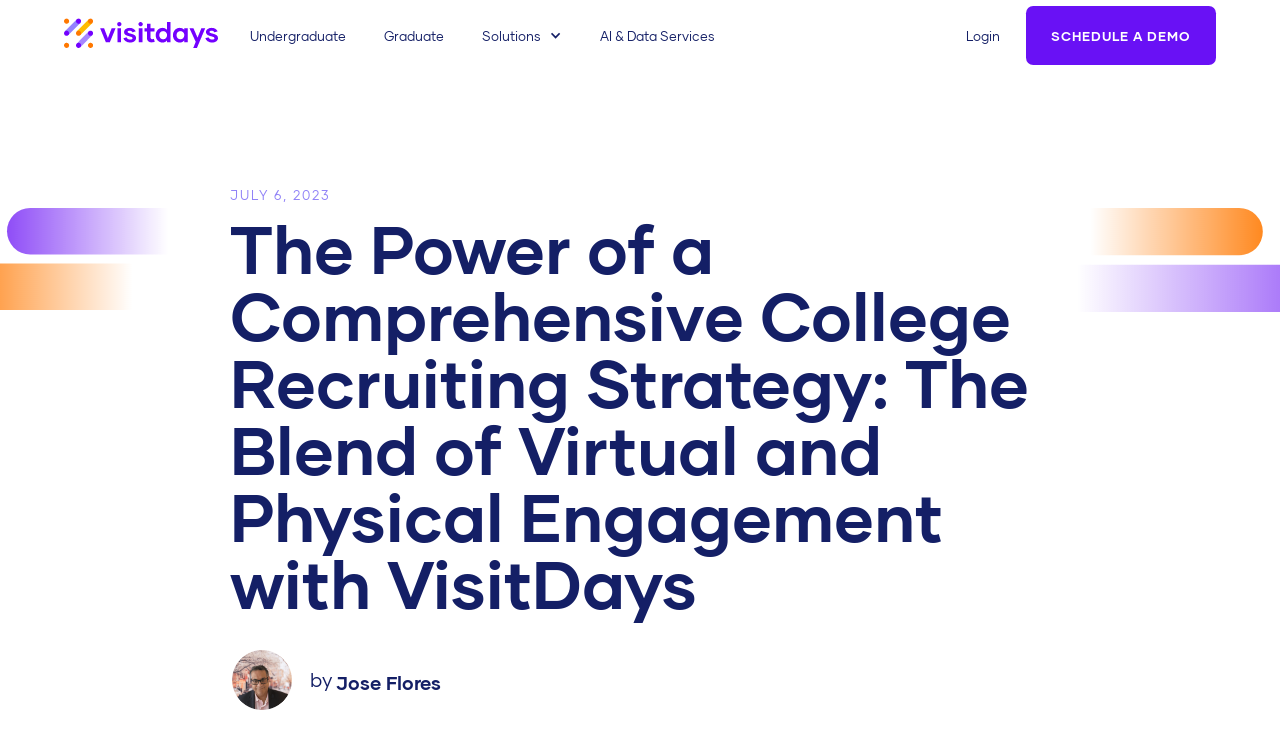

--- FILE ---
content_type: text/html
request_url: https://visitdays.com/post/the-power-of-a-comprehensive-college-recruiting-strategy-the-blend-of-virtual-and-physical-engagement-with-visitdays
body_size: 11069
content:
<!DOCTYPE html><!-- Last Published: Fri Aug 30 2024 21:44:09 GMT+0000 (Coordinated Universal Time) --><html data-wf-domain="visitdays.com" data-wf-page="65a57803133784500e2ca19d" data-wf-site="617cafdb5be687204cdb37a2" data-wf-collection="65a57803133784500e2ca182" data-wf-item-slug="the-power-of-a-comprehensive-college-recruiting-strategy-the-blend-of-virtual-and-physical-engagement-with-visitdays"><head><meta charset="utf-8"/><title>The Power of a Comprehensive College Recruiting Strategy: The Blend of Virtual and Physical Engagement with VisitDays | VisitDays Blog</title><meta content="In today&#x27;s evolving landscape of college recruiting, educational institutions must adapt to reach and engage prospective students through virtual and physical channels. While virtual recruiting offers convenience and access to a broader pool of students, personal connections and a sense of belonging can only be fostered through synchronous engagement. Asynchronous engagement provides flexibility and inclusivity, allowing students to explore educational options at their own pace. However, physical interaction remains essential for students to develop a tangible connection to campuses and make informed decisions." name="description"/><meta content="The Power of a Comprehensive College Recruiting Strategy: The Blend of Virtual and Physical Engagement with VisitDays | VisitDays Blog" property="og:title"/><meta content="In today&#x27;s evolving landscape of college recruiting, educational institutions must adapt to reach and engage prospective students through virtual and physical channels. While virtual recruiting offers convenience and access to a broader pool of students, personal connections and a sense of belonging can only be fostered through synchronous engagement. Asynchronous engagement provides flexibility and inclusivity, allowing students to explore educational options at their own pace. However, physical interaction remains essential for students to develop a tangible connection to campuses and make informed decisions." property="og:description"/><meta content="https://cdn.prod.website-files.com/6184afe9436987f734118d73/64a6e7296beba62c2c7eeb19_Screenshot%202023-07-06%20at%2012.08.58%20PM.png" property="og:image"/><meta content="The Power of a Comprehensive College Recruiting Strategy: The Blend of Virtual and Physical Engagement with VisitDays | VisitDays Blog" property="twitter:title"/><meta content="In today&#x27;s evolving landscape of college recruiting, educational institutions must adapt to reach and engage prospective students through virtual and physical channels. While virtual recruiting offers convenience and access to a broader pool of students, personal connections and a sense of belonging can only be fostered through synchronous engagement. Asynchronous engagement provides flexibility and inclusivity, allowing students to explore educational options at their own pace. However, physical interaction remains essential for students to develop a tangible connection to campuses and make informed decisions." property="twitter:description"/><meta content="https://cdn.prod.website-files.com/6184afe9436987f734118d73/64a6e7296beba62c2c7eeb19_Screenshot%202023-07-06%20at%2012.08.58%20PM.png" property="twitter:image"/><meta property="og:type" content="website"/><meta content="summary_large_image" name="twitter:card"/><meta content="width=device-width, initial-scale=1" name="viewport"/><link href="https://cdn.prod.website-files.com/617cafdb5be687204cdb37a2/css/visitdays.webflow.4490ab17a.css" rel="stylesheet" type="text/css"/><script type="text/javascript">!function(o,c){var n=c.documentElement,t=" w-mod-";n.className+=t+"js",("ontouchstart"in o||o.DocumentTouch&&c instanceof DocumentTouch)&&(n.className+=t+"touch")}(window,document);</script><link href="https://cdn.prod.website-files.com/617cafdb5be687204cdb37a2/617d419a4a99e17acfc1a600_favicon.png" rel="shortcut icon" type="image/x-icon"/><link href="https://cdn.prod.website-files.com/617cafdb5be687204cdb37a2/617d419c6398f04dd7d93f61_favicon-1.png" rel="apple-touch-icon"/><script async="" src="https://www.googletagmanager.com/gtag/js?id=UA-39756251-3"></script><script type="text/javascript">window.dataLayer = window.dataLayer || [];function gtag(){dataLayer.push(arguments);}gtag('js', new Date());gtag('config', 'UA-39756251-3', {'anonymize_ip': false});</script>
<! -- REB2B Code for https://visitdays.com/ -->

 <script>
    !function () {var reb2b = window.reb2b = window.reb2b || [];
    if (reb2b.invoked) return;reb2b.invoked = true;reb2b.methods = ["identify", "collect"];
    reb2b.factory = function (method) {return function () {var args = Array.prototype.slice.call(arguments);
    args.unshift(method);reb2b.push(args);return reb2b;};};
    for (var i = 0; i < reb2b.methods.length; i++) {var key = reb2b.methods[i];reb2b[key] = reb2b.factory(key);}
    reb2b.load = function (key) {var script = document.createElement("script");script.type = "text/javascript";script.async = true;
    script.src = "https://s3-us-west-2.amazonaws.com/b2bjsstore/b/" + key + "/reb2b.js.gz";
    var first = document.getElementsByTagName("script")[0];
    first.parentNode.insertBefore(script, first);};
    reb2b.SNIPPET_VERSION = "1.0.1";reb2b.load("Z6PVLH5VD26R");}();
  </script>

<!-- Hotjar Tracking Code for https://visitdays.com/ -->
<script>
    (function(h,o,t,j,a,r){
        h.hj=h.hj||function(){(h.hj.q=h.hj.q||[]).push(arguments)};
        h._hjSettings={hjid:2708923,hjsv:6};
        a=o.getElementsByTagName('head')[0];
        r=o.createElement('script');r.async=1;
        r.src=t+h._hjSettings.hjid+j+h._hjSettings.hjsv;
        a.appendChild(r);
    })(window,document,'https://static.hotjar.com/c/hotjar-','.js?sv=');
</script>


<!-- Google Tag Manager -->
<script>(function(w,d,s,l,i){w[l]=w[l]||[];w[l].push({'gtm.start':
new Date().getTime(),event:'gtm.js'});var f=d.getElementsByTagName(s)[0],
j=d.createElement(s),dl=l!='dataLayer'?'&l='+l:'';j.async=true;j.src=
'https://www.googletagmanager.com/gtm.js?id='+i+dl;f.parentNode.insertBefore(j,f);
})(window,document,'script','dataLayer','GTM-KHXJPZK');</script>
<!-- End Google Tag Manager --><script type='text/javascript' src='https://platform-api.sharethis.com/js/sharethis.js#property=61974287427bfd001999d722&product=inline-share-buttons' async='async'></script></head><body><div data-animation="default" data-collapse="medium" data-duration="400" data-easing="ease" data-easing2="ease" role="banner" class="navbar w-nav"><div class="container navmenu"><a href="/" class="logo-brand w-nav-brand"><div class="logo-brand w-embed"><svg width="100%" height="100%" viewBox="0 0 223 43" fill="none" xmlns="http://www.w3.org/2000/svg">
<path d="M35.7774 1.91674L18.4331 19.261L23.6893 24.5172L41.0335 7.1729L35.7774 1.91674Z" fill="#FFBC00"/>
<path d="M35.7769 19.261L18.4326 36.6053L23.6888 41.8614L41.0331 24.5172L35.7769 19.261Z" fill="#A587FF"/>
<path d="M18.4331 1.91665L1.08887 19.2609L6.34503 24.5171L23.6893 7.17281L18.4331 1.91665Z" fill="#9382FF"/>
<path d="M7.43333 4.54443C7.43333 2.49177 5.76932 0.827759 3.71667 0.827759C1.66401 0.827759 0 2.49177 0 4.54443C0 6.59708 1.66401 8.26109 3.71667 8.26109C5.76932 8.26109 7.43333 6.59708 7.43333 4.54443Z" fill="#FF7800"/>
<path d="M24.7776 4.54446C24.7776 2.4918 23.1136 0.827789 21.0609 0.827789C19.0082 0.827789 17.3442 2.4918 17.3442 4.54446C17.3442 6.59711 19.0082 8.26112 21.0609 8.26112C23.1136 8.26112 24.7776 6.59711 24.7776 4.54446Z" fill="#7300FF"/>
<path d="M42.1223 4.54446C42.1223 2.4918 40.4583 0.827789 38.4056 0.827789C36.353 0.827789 34.689 2.4918 34.689 4.54446C34.689 6.59711 36.353 8.26112 38.4056 8.26112C40.4583 8.26112 42.1223 6.59711 42.1223 4.54446Z" fill="#FF7800"/>
<path d="M7.43333 21.8889C7.43333 19.8363 5.76932 18.1723 3.71667 18.1723C1.66401 18.1723 0 19.8363 0 21.8889C0 23.9416 1.66401 25.6056 3.71667 25.6056C5.76932 25.6056 7.43333 23.9416 7.43333 21.8889Z" fill="#7300FF"/>
<path d="M24.7776 21.8889C24.7776 19.8363 23.1136 18.1723 21.0609 18.1723C19.0082 18.1723 17.3442 19.8363 17.3442 21.8889C17.3442 23.9416 19.0082 25.6056 21.0609 25.6056C23.1136 25.6056 24.7776 23.9416 24.7776 21.8889Z" fill="#FF7800"/>
<path d="M42.1223 21.8889C42.1223 19.8363 40.4583 18.1723 38.4056 18.1723C36.353 18.1723 34.689 19.8363 34.689 21.8889C34.689 23.9416 36.353 25.6056 38.4056 25.6056C40.4583 25.6056 42.1223 23.9416 42.1223 21.8889Z" fill="#7300FF"/>
<path d="M7.43333 39.2333C7.43333 37.1806 5.76932 35.5166 3.71667 35.5166C1.66401 35.5166 0 37.1806 0 39.2333C0 41.286 1.66401 42.95 3.71667 42.95C5.76932 42.95 7.43333 41.286 7.43333 39.2333Z" fill="#FF7800"/>
<path d="M24.7776 39.2333C24.7776 37.1806 23.1136 35.5166 21.0609 35.5166C19.0082 35.5166 17.3442 37.1806 17.3442 39.2333C17.3442 41.286 19.0082 42.95 21.0609 42.95C23.1136 42.95 24.7776 41.286 24.7776 39.2333Z" fill="#7300FF"/>
<path d="M42.1223 39.2333C42.1223 37.1806 40.4583 35.5166 38.4056 35.5166C36.353 35.5166 34.689 37.1806 34.689 39.2333C34.689 41.286 36.353 42.95 38.4056 42.95C40.4583 42.95 42.1223 41.286 42.1223 39.2333Z" fill="#FF7800"/>
<path d="M74.688 14.6786L66.4341 34.6574H60.5523L52.2983 14.6786H58.026L63.5222 28.8916L68.9991 14.6786H74.688Z" fill="#7300FF"/>
<path d="M77.8517 10.9758C77.2474 10.3844 76.9453 9.65759 76.9453 8.79532C76.9453 7.94693 77.2474 7.23333 77.8517 6.65452C78.4559 6.07571 79.192 5.78647 80.0599 5.7868C80.9274 5.7868 81.6635 6.07604 82.2681 6.65452C82.8727 7.233 83.1748 7.9466 83.1744 8.79532C83.1744 9.66948 82.8723 10.3991 82.2681 10.9842C81.6638 11.5693 80.9278 11.8618 80.0599 11.8618C79.1917 11.8628 78.4556 11.5675 77.8517 10.9758ZM77.3695 14.6786H82.614V34.6574H77.3685L77.3695 14.6786Z" fill="#7300FF"/>
<path d="M89.4505 33.3941C87.6566 32.1797 86.4962 30.7302 85.9692 29.0456L90.677 27.6764C91.0239 28.6537 91.6571 29.4508 92.5765 30.068C93.4959 30.6851 94.5983 30.9937 95.8838 30.9937C96.861 30.9937 97.6581 30.7943 98.2749 30.3955C98.8917 29.9968 99.2002 29.5083 99.2006 28.9302C99.2006 28.0554 98.4614 27.3996 96.983 26.9628L91.8896 25.4568C88.5988 24.5054 86.9532 22.7247 86.9529 20.1147C86.9529 18.4566 87.7372 17.0425 89.3058 15.8723C90.8744 14.7021 92.7643 14.1172 94.9755 14.1175C97.0836 14.1175 98.9252 14.5771 100.5 15.4962C102.076 16.4152 103.184 17.6398 103.827 19.1697L99.1986 20.5196C98.3244 18.9639 96.9038 18.1862 94.9368 18.1865C94.1525 18.1865 93.4807 18.3697 92.9214 18.7361C92.3621 19.1025 92.0826 19.5235 92.0829 19.9993C92.0829 20.732 92.6356 21.2591 93.741 21.5806L98.7164 23.0078C100.504 23.5344 101.886 24.206 102.863 25.0227C103.839 25.8394 104.328 27.0641 104.329 28.6968C104.329 30.5865 103.522 32.1453 101.908 33.3733C100.295 34.6013 98.2225 35.2166 95.6915 35.2193C93.3241 35.2193 91.2438 34.6109 89.4505 33.3941Z" fill="#7300FF"/>
<path d="M108.745 10.9757C108.14 10.3844 107.838 9.65754 107.838 8.79527C107.838 7.94688 108.14 7.23328 108.745 6.65447C109.349 6.07567 110.086 5.78692 110.955 5.78824C111.822 5.78824 112.559 6.07748 113.163 6.65596C113.768 7.23444 114.07 7.94804 114.069 8.79676C114.069 9.67092 113.767 10.4005 113.163 10.9856C112.559 11.5707 111.823 11.8633 110.955 11.8633C110.086 11.8633 109.349 11.5674 108.745 10.9757ZM108.263 14.6785H113.508V34.6573H108.263V14.6785Z" fill="#7300FF"/>
<path d="M131.405 34.0211C129.824 34.6515 128.268 34.9665 126.738 34.9662C124.526 34.9662 122.861 34.3361 121.743 33.0761C120.624 31.8161 120.065 30.0676 120.065 27.8307V19.2491H116.709V14.6786H120.065V8.19922H125.311V14.6786H131.154V19.2491H125.311V27.8307C125.311 29.5155 126.127 30.358 127.76 30.358C128.584 30.3638 129.398 30.1717 130.133 29.798L131.405 34.0211Z" fill="#7300FF"/>
<path d="M154.373 5.8269V34.6573H149.108V32.2083C147.552 34.214 145.412 35.2168 142.686 35.2168C139.896 35.2168 137.553 34.2075 135.657 32.189C133.761 30.1704 132.812 27.6634 132.812 24.6679C132.812 21.6341 133.761 19.1175 135.657 17.1181C137.553 15.1187 139.896 14.1192 142.686 14.1195C145.425 14.1195 147.565 15.1095 149.108 17.0894V5.8269H154.373ZM147.642 28.8702C148.735 27.7519 149.282 26.3376 149.282 24.6273C149.282 22.9424 148.735 21.5476 147.642 20.4428C146.55 19.3381 145.2 18.7852 143.593 18.7842C141.96 18.7842 140.616 19.3306 139.562 20.4235C138.508 21.5164 137.981 22.9176 137.981 24.6273C137.981 26.3634 138.508 27.784 139.562 28.8891C140.616 29.9942 141.96 30.5469 143.593 30.5472C145.2 30.5488 146.55 29.9905 147.642 28.8722V28.8702Z" fill="#7300FF"/>
<path d="M160.624 32.189C158.727 30.1704 157.779 27.6634 157.779 24.668C157.779 21.6342 158.727 19.1176 160.624 17.1182C162.52 15.1188 164.863 14.1192 167.653 14.1196C170.391 14.1196 172.532 15.1095 174.075 17.0894V14.6786H179.341V34.6574H174.075V32.2083C172.531 34.214 170.391 35.2177 167.653 35.2193C164.863 35.2193 162.52 34.2092 160.624 32.189ZM172.609 28.8723C173.702 27.754 174.248 26.3396 174.248 24.6293C174.248 22.9444 173.702 21.5496 172.609 20.4448C171.516 19.3401 170.166 18.7872 168.559 18.7862C166.926 18.7862 165.583 19.3326 164.529 20.4255C163.475 21.5184 162.948 22.9196 162.947 24.6293C162.947 26.3654 163.475 27.786 164.529 28.8911C165.583 29.9962 166.926 30.5489 168.559 30.5492C170.166 30.5495 171.516 29.9906 172.609 28.8723Z" fill="#7300FF"/>
<path d="M204.525 14.6786L192.511 42.95H187.149L190.775 34.2139L181.73 14.6786H187.458L193.379 28.178L198.952 14.6786H204.525Z" fill="#7300FF"/>
<path d="M208.122 33.3941C206.328 32.1797 205.168 30.7302 204.641 29.0456L209.346 27.6764C209.693 28.6537 210.326 29.4508 211.246 30.068C212.165 30.6851 213.268 30.9937 214.553 30.9937C215.53 30.9937 216.328 30.7943 216.945 30.3955C217.562 29.9968 217.87 29.5083 217.87 28.9302C217.87 28.0554 217.131 27.3996 215.652 26.9628L210.562 25.4568C207.27 24.5054 205.624 22.7247 205.624 20.1147C205.624 18.4566 206.409 17.0425 207.977 15.8723C209.546 14.7021 211.436 14.1172 213.647 14.1175C215.756 14.1175 217.597 14.5771 219.172 15.4962C220.747 16.4152 221.856 17.6398 222.498 19.1697L217.87 20.5196C216.996 18.9639 215.575 18.1862 213.609 18.1865C212.825 18.1865 212.153 18.3697 211.593 18.7361C211.034 19.1025 210.754 19.5235 210.755 19.9993C210.755 20.732 211.307 21.2591 212.413 21.5806L217.389 23.0078C219.176 23.5344 220.558 24.206 221.535 25.0227C222.512 25.8394 223 27.0647 223 28.6987C223 30.5885 222.193 32.1473 220.58 33.3753C218.966 34.6033 216.893 35.2179 214.36 35.2193C211.995 35.2193 209.916 34.6109 208.122 33.3941Z" fill="#7300FF"/>
</svg></div></a><nav role="navigation" class="navmenu w-nav-menu"><div class="nav-menu-left"><a href="/undergraduate-international-student" class="navlink w-nav-link">Undergraduate</a><a href="/graduate-international-students" class="navlink w-nav-link">Graduate</a><div class="grid-3-wrapper-menu-drop hidedesktop"><a href="/solution/global-recruitment-international-undegraduate-and-graduate-students" class="link-dropdown w-inline-block"><div class="title-section dark">Global Recruitment</div><h5>Undergraduate &amp; Graduate International Students</h5></a><a href="/solution/host-and-manage-events" class="link-dropdown w-inline-block"><div class="title-section">K12 &amp; Higher Ed Software Solutions</div><h5>Host and Manage Events</h5></a><a href="https://data.visitdays.com/" target="_blank" class="link-dropdown w-inline-block"><div class="title-section purple-light">Data Analytics &amp; Integration</div><h5>Data Analytics &amp; Integration</h5></a></div><div data-hover="true" data-delay="0" class="menu-drop w-dropdown"><div class="navlink drop w-dropdown-toggle"><div class="icon-drop w-icon-dropdown-toggle"></div><div>Solutions</div></div><nav class="drop-list w-dropdown-list"><div class="wrapper-container-nav"><div class="grid-3-wrapper-menu-drop"><a href="/solution/global-recruitment-international-undegraduate-and-graduate-students" class="link-dropdown w-inline-block"><div class="title-section purple-light">Global Recruitment</div><h5>Undergraduate &amp; Graduate International Students</h5></a><a href="/solution/host-and-manage-events" class="link-dropdown w-inline-block"><div class="title-section dark">K12 &amp; Higher Ed Software Solutions</div><h5>Host and Manage Events</h5></a><a href="/data/higher-ed-data-partner" class="link-dropdown w-inline-block"><div class="title-section">Data Analytics &amp; Integration</div><h5>Data Analytics &amp; Integration</h5></a></div></div></nav></div><a href="/data/higher-ed-data-partner" class="navlink w-nav-link">AI &amp; Data Services</a></div><div class="nav-menu-right"><div class="wrap-nav-menu"><a href="https://admin.visitdays.com/" class="navlink login-link w-nav-link">Login</a><div class="button w-embed w-script"><!-- Calendly link widget begin -->
<link href="https://assets.calendly.com/assets/external/widget.css" rel="stylesheet">
<script src="https://assets.calendly.com/assets/external/widget.js" type="text/javascript" async></script>
<a href="" onclick="Calendly.initPopupWidget({url: 'https://calendly.com/visitdaysdemo'});return false;">SCHEDULE A DEMO</a>
<!-- Calendly link widget end --></div></div></div></nav><div class="menu-mobile w-nav-button"><div class="icon-menu-mobile w-icon-nav-menu"></div></div></div></div><div class="w-embed"><style>

body{
	font-size:inherit;
}

.wrapper-image-where .wrapper-img-where{
 		transition: .5s;
}
.wrapper-image-where .shadow-image-where{
 		transition: .2s;
}
.wrapper-image-where:hover .wrapper-img-where{
		transform: translate(0em, 0em);
}
.wrapper-image-where:hover .shadow-image-where{
		transform: translate(0em, 0em);
}

.cta-block .wrap-cta-float{
 		transition: .2s;
}
.cta-block:hover .wrap-cta-float{
		transform: translate(0em, 0em);
}

.wrapper-card-blog .blog-card-head{
 		transition: .2s;
}
.wrapper-card-blog:hover .blog-card-head{
		transform: translate(0em, 0em);
}

.wrapper-card-blog:hover .blog-card-head .blog-card-desc h4{
		color: #6911F5;
    text-decoration: underline;
}



a{
text-decoration:none;
color:inherit;
}





</style></div><div><div class="section-blog"><div class="wrapper-blog"><div class="embed-arrow-blog w-embed"><svg width="auto" height="auto" viewBox="0 0 328 145" fill="none" xmlns="http://www.w3.org/2000/svg">
<g clip-path="url(#clip0_1126:10085)">
<rect width="268" height="66" rx="33" transform="matrix(1 0 0 -1 10 66)" fill="url(#paint0_linear_1126:10085)"/>
<rect width="447" height="66" rx="33" transform="matrix(1 0 0 -1 -52 145)" fill="url(#paint1_linear_1126:10085)"/>
</g>
<defs>
<linearGradient id="paint0_linear_1126:10085" x1="7.48783e-07" y1="33" x2="229.629" y2="33" gradientUnits="userSpaceOnUse">
<stop stop-color="#8F4DF7"/>
<stop offset="1" stop-color="#8F4DF7" stop-opacity="0"/>
</linearGradient>
<linearGradient id="paint1_linear_1126:10085" x1="0" y1="33" x2="241" y2="33" gradientUnits="userSpaceOnUse">
<stop stop-color="#FF8920"/>
<stop offset="1" stop-color="#FF8920" stop-opacity="0"/>
</linearGradient>
<clipPath id="clip0_1126:10085">
<rect width="328" height="145" fill="white"/>
</clipPath>
</defs>
</svg></div><div class="container-blog"><h6 class="text-purple">July 6, 2023</h6><h1>The Power of a Comprehensive College Recruiting Strategy: The Blend of Virtual and Physical Engagement with VisitDays</h1><div class="wrapper-auth-share"><div class="wrapper-author"><img src="https://cdn.prod.website-files.com/6184afe9436987f734118d73/643d977ae3192675ae0a7962_Add%20a%20heading%20(1).png" loading="lazy" alt="" sizes="64px" srcset="https://cdn.prod.website-files.com/6184afe9436987f734118d73/643d977ae3192675ae0a7962_Add%20a%20heading%20(1)-p-500.png 500w, https://cdn.prod.website-files.com/6184afe9436987f734118d73/643d977ae3192675ae0a7962_Add%20a%20heading%20(1)-p-800.png 800w, https://cdn.prod.website-files.com/6184afe9436987f734118d73/643d977ae3192675ae0a7962_Add%20a%20heading%20(1).png 1080w" class="img-author"/><div class="wrapper-title-author"><div class="wrapper-name-author"><p>by </p><h5 class="title-author">Jose Flores</h5></div></div></div><div class="wrapper-sharebtn"><div class="w-embed"><!-- ShareThis BEGIN --><div class="sharethis-inline-share-buttons"></div><!-- ShareThis END --></div></div></div><div class="padding-3"><p class="p-big">In today&#x27;s evolving landscape of college recruiting, educational institutions must adapt to reach and engage prospective students through virtual and physical channels. While virtual recruiting offers convenience and access to a broader pool of students, personal connections and a sense of belonging can only be fostered through synchronous engagement. Asynchronous engagement provides flexibility and inclusivity, allowing students to explore educational options at their own pace. However, physical interaction remains essential for students to develop a tangible connection to campuses and make informed decisions. </p><img src="https://cdn.prod.website-files.com/6184afe9436987f734118d73/64a6e7296beba62c2c7eeb19_Screenshot%202023-07-06%20at%2012.08.58%20PM.png" loading="lazy" alt="" sizes="(max-width: 991px) 95vw, 66vw" srcset="https://cdn.prod.website-files.com/6184afe9436987f734118d73/64a6e7296beba62c2c7eeb19_Screenshot%202023-07-06%20at%2012.08.58%20PM-p-500.png 500w, https://cdn.prod.website-files.com/6184afe9436987f734118d73/64a6e7296beba62c2c7eeb19_Screenshot%202023-07-06%20at%2012.08.58%20PM.png 522w" class="main-image"/></div><div class="w-richtext"><p>In today&#x27;s digital age, the landscape of college and university recruiting has evolved significantly. Institutions of higher education face the challenge of reaching and engaging with prospective students through multiple channels. While the virtual realm has opened up new avenues for student recruitment, the importance of physical interaction cannot be underestimated. A well-rounded approach encompassing both virtual and physical recruiting strategies is crucial to effectively connect with prospective students. In this article, we will delve into the necessity of integrating virtual and physical engagement in college recruiting efforts, highlighting the power of VisitDays as a comprehensive solution for educational institutions.</p><p>‍</p><p><strong>The Rise of Virtual Recruiting:</strong></p><p>Virtual recruiting has emerged as a game-changer in the world of college admissions. With the ability to transcend geographical boundaries and time constraints, virtual platforms provide access to a broader pool of prospective students. Asynchronous tools such as informative websites, document management, live sessions, live chat. appointment scheduling, and video library enable institutions to showcase their campuses, academic programs, and student life. These resources empower students to explore and familiarize themselves with a variety of educational options conveniently from their homes.</p><p>‍</p><p><strong>The Benefits of Synchronous Engagement:</strong></p><p>While virtual platforms offer a convenient means of initial exploration, synchronous engagement is essential for building personal connections and fostering a sense of belonging. Live video conferences, virtual events, and webinars enable institutions to directly interact with prospective students, addressing their concerns and providing real-time information. Synchronous engagement allows for dynamic conversations, fostering trust, and conveying the unique aspects of an institution that may not be apparent through static online resources alone.</p><p>‍</p><p><strong>The Benefits of Asynchronous Engagement:</strong></p><p>1. Flexibility: Prospective students lead busy lives, balancing academics, extracurricular activities, and personal commitments. Asynchronous engagement enables them to access information and resources at their convenience, without the constraints of specific time slots. They can explore virtual tours, watch pre-recorded information sessions, and review materials at their own pace.</p><p>2. Inclusive Reach: Asynchronous engagement allows colleges and universities to connect with a broader audience. Prospective students from different time zones or those with scheduling conflicts can still access the valuable resources and information provided by institutions. This inclusivity promotes diversity and ensures that all students have an equal opportunity to explore their educational options.</p><p>3. Comprehensive Exploration: Asynchronous engagement provides prospective students with the opportunity for more in-depth exploration. They can revisit materials, review recorded webinars, and thoroughly analyze the information provided. This level of autonomy allows students to make well-informed decisions based on a deeper understanding of the institution.</p><p>4. Increased Confidence: For many prospective students, college decisions are significant and can be overwhelming. Asynchronous engagement allows them to gather information and reflect on their choices without the pressure of immediate responses. This increased confidence leads to more thoughtful decision-making and a higher likelihood of finding the right fit.</p><p>‍</p><p><strong>The Importance of Physical Interaction:</strong></p><p>Despite the advancements in virtual recruiting, the physical aspect of the college experience remains crucial. In-person visits provide prospective students with a tangible connection to the campus environment, culture, and community. Walking through the halls, sitting in on classes, and meeting current students and faculty allow individuals to gauge whether a particular institution aligns with their academic and personal aspirations. Physical interactions can leave a lasting impression on students and help them make more informed decisions.</p><p>‍</p><p><strong>VisitDays: Bridging the Gap:</strong></p><p>To create a holistic recruiting strategy that combines the best of virtual and physical engagement, institutions can turn to VisitDays. VisitDays is a powerful platform that empowers colleges and universities to seamlessly integrate virtual and physical experiences into their recruitment efforts. With VisitDays, institutions can manage any type of event, schedule online and physical information sessions, and host live video chats to connect with prospective students globally. This comprehensive platform also streamlines the logistics of in-person visits, enabling institutions to schedule campus tours, register for events, and manage visitor data efficiently.</p><p>‍</p><p><strong>The VisitDays Advantage:</strong></p><p>VisitDays offers several key features that enhance the effectiveness of college recruiting strategies:</p><p>1. Centralized Platform: VisitDays provides a centralized hub where prospective students can access virtual resources, register for events, and plan their university engagement.</p><p>2. Personalized Experiences: With VisitDays, institutions can tailor their webinars, and information sessions to cater to the unique interests and needs of individual students.</p><p>3. Seamless Integration: VisitDays integrates with existing university systems management systems, ensuring a smooth transition from online engagement to in-person visits.</p><p>4. Data-Driven Insights: The platform provides valuable analytics and data insights that enable institutions to assess the impact and effectiveness of their recruiting efforts.  Today VisitDays, is being used for student recruitment, orientations, retention initiatives, and alumni events.</p><p>‍</p><p>In today&#x27;s competitive higher education landscape, the need for a comprehensive college recruiting strategy that embraces both virtual and physical engagement is paramount. While virtual resources allow institutions to cast a wide net and provide initial information, physical interaction remains indispensable for students to truly connect with an institution. By leveraging VisitDays, colleges and universities can seamlessly blend virtual and physical experiences, effectively engaging with prospective students throughout their decision-making journey. The power of VisitDays lies in its ability to unite the best of both.</p><p>‍</p></div></div><div class="embed-arrow-blog w-embed"><svg width="auto" height="auto" viewBox="0 0 321 145" fill="none" xmlns="http://www.w3.org/2000/svg">
<g clip-path="url(#clip0_1126:10088)">
<rect width="447" height="66" rx="33" transform="matrix(-1 0 0 1 421 79)" fill="url(#paint0_linear_1126:10088)"/>
<rect width="447" height="66" rx="33" transform="matrix(-1 0 0 1 297 0)" fill="url(#paint1_linear_1126:10088)"/>
</g>
<defs>
<linearGradient id="paint0_linear_1126:10088" x1="1.2489e-06" y1="33" x2="383" y2="33" gradientUnits="userSpaceOnUse">
<stop stop-color="#8F4DF7"/>
<stop offset="1" stop-color="#8F4DF7" stop-opacity="0"/>
</linearGradient>
<linearGradient id="paint1_linear_1126:10088" x1="0" y1="33" x2="241" y2="33" gradientUnits="userSpaceOnUse">
<stop stop-color="#FF8920"/>
<stop offset="1" stop-color="#FF8920" stop-opacity="0"/>
</linearGradient>
<clipPath id="clip0_1126:10088">
<rect width="321" height="145" fill="white"/>
</clipPath>
</defs>
</svg></div><div class="w-embed"><style>
li{
padding-top:.5em;
padding-bottom:.5em;
opacity:.7;
line-height:1.6em;
font-size:1.2em;
}

ol{
padding-top:1em;
padding-bottom:1em;
font-size:inherit !important;
color:inherit !important;
line-height:1.6em;
}


.st-btn{
	border:solid 1px #142066;
  background: #f3f2f5 !important;
}
</style></div></div></div></div><div class="footer"><div class="padding-4"><div class="container"><div class="wrapper-footer-grid"><div class="grid-6 footer-grid"><div class="block"><h5 class="h5-regular-footer">For</h5><div class="grid-links-footer"><a id="w-node-_26f5059e-383e-cdad-7634-7b9facda38cc-46feb5be" href="/undergraduate-international-student" class="link-footer">Undergraduate</a><a id="w-node-_26f5059e-383e-cdad-7634-7b9facda38ce-46feb5be" href="/graduate-international-students" class="link-footer">Graduate</a></div></div><div id="w-node-_1240eaf4-6d82-321e-5941-0d5013bdc1a1-46feb5be" class="block"><h5 class="h5-regular-footer">Solutions</h5><div class="grid-links-footer"><a id="w-node-_1240eaf4-6d82-321e-5941-0d5013bdc1a5-46feb5be" href="/solution/global-recruitment-international-undegraduate-and-graduate-students" class="link-footer">Recruit Globally</a><a id="w-node-_1240eaf4-6d82-321e-5941-0d5013bdc1a7-46feb5be" href="/solution/host-and-manage-events" class="link-footer">K12 &amp; Higher Ed Software Solutions</a><a id="w-node-_1240eaf4-6d82-321e-5941-0d5013bdc1a9-46feb5be" href="https://data.visitdays.com/" target="_blank" class="link-footer">Data Analytics &amp; Integrations</a></div></div><div id="w-node-_26f5059e-383e-cdad-7634-7b9facda38d0-46feb5be" class="block"><h5 class="h5-regular-footer">AI &amp; Data Services</h5><div class="grid-links-footer"><a id="w-node-_26f5059e-383e-cdad-7634-7b9facda38d4-46feb5be" href="/data/higher-ed-data-partner" class="link-footer">Data Partner</a><a id="w-node-_26f5059e-383e-cdad-7634-7b9facda38d6-46feb5be" href="/solution/host-and-manage-events" class="link-footer">Integrations</a><a id="w-node-_26f5059e-383e-cdad-7634-7b9facda38d8-46feb5be" href="/data/analytics" class="link-footer">AI &amp; Analytics</a></div></div><div class="block"><h5 class="h5-regular-footer">Company</h5><div class="grid-links-footer"><a id="w-node-_26f5059e-383e-cdad-7634-7b9facda38e0-46feb5be" href="/about" class="link-footer">About Us</a><a id="w-node-_26f5059e-383e-cdad-7634-7b9facda38e2-46feb5be" href="#" class="link-footer hide">Contact</a></div></div><div class="block"><h5 class="h5-regular-footer">Resources</h5><div class="grid-links-footer"><a id="w-node-_26f5059e-383e-cdad-7634-7b9facda38e8-46feb5be" href="/blog" class="link-footer">Blog</a></div></div><div class="block"><h5 class="h5-regular-footer">Get Started</h5><div class="grid-links-footer"><a id="w-node-_26f5059e-383e-cdad-7634-7b9facda38ee-46feb5be" href="https://calendly.com/visitdaysdemo/" target="_blank" class="link-footer">Schedule a call</a><a id="w-node-_596ad736-de8c-8492-7beb-b316e6994f5e-46feb5be" href="https://admin.visitdays.com/" target="_blank" class="link-footer">Sign in</a></div></div></div></div></div><div class="container"><div class="copywright"><div>© 2021 • VisitDays Corp. <br/><span>228 Park Ave S Suite 17166 <br/>New York, New York 10003-1502 US</span><br/></div><div class="wrapper-copywright"><a href="https://www.visitdays.com/privacy-policy" class="link-footer privacy-link">Privacy policy</a><a href="https://www.visitdays.com/platform-terms-and-conditions" class="link-footer">Terms of service</a></div></div></div></div></div><script src="https://d3e54v103j8qbb.cloudfront.net/js/jquery-3.5.1.min.dc5e7f18c8.js?site=617cafdb5be687204cdb37a2" type="text/javascript" integrity="sha256-9/aliU8dGd2tb6OSsuzixeV4y/faTqgFtohetphbbj0=" crossorigin="anonymous"></script><script src="https://cdn.prod.website-files.com/617cafdb5be687204cdb37a2/js/webflow.826eaa34d.js" type="text/javascript"></script><!-- Google Tag Manager (noscript) -->
<noscript><iframe src="https://www.googletagmanager.com/ns.html?id=GTM-KHXJPZK"
height="0" width="0" style="display:none;visibility:hidden"></iframe></noscript>
<!-- End Google Tag Manager (noscript) -->

</body></html>

--- FILE ---
content_type: text/css
request_url: https://cdn.prod.website-files.com/617cafdb5be687204cdb37a2/css/visitdays.webflow.4490ab17a.css
body_size: 22241
content:
html {
  -webkit-text-size-adjust: 100%;
  -ms-text-size-adjust: 100%;
  font-family: sans-serif;
}

body {
  margin: 0;
}

article, aside, details, figcaption, figure, footer, header, hgroup, main, menu, nav, section, summary {
  display: block;
}

audio, canvas, progress, video {
  vertical-align: baseline;
  display: inline-block;
}

audio:not([controls]) {
  height: 0;
  display: none;
}

[hidden], template {
  display: none;
}

a {
  background-color: #0000;
}

a:active, a:hover {
  outline: 0;
}

abbr[title] {
  border-bottom: 1px dotted;
}

b, strong {
  font-weight: bold;
}

dfn {
  font-style: italic;
}

h1 {
  margin: .67em 0;
  font-size: 2em;
}

mark {
  color: #000;
  background: #ff0;
}

small {
  font-size: 80%;
}

sub, sup {
  vertical-align: baseline;
  font-size: 75%;
  line-height: 0;
  position: relative;
}

sup {
  top: -.5em;
}

sub {
  bottom: -.25em;
}

img {
  border: 0;
}

svg:not(:root) {
  overflow: hidden;
}

hr {
  box-sizing: content-box;
  height: 0;
}

pre {
  overflow: auto;
}

code, kbd, pre, samp {
  font-family: monospace;
  font-size: 1em;
}

button, input, optgroup, select, textarea {
  color: inherit;
  font: inherit;
  margin: 0;
}

button {
  overflow: visible;
}

button, select {
  text-transform: none;
}

button, html input[type="button"], input[type="reset"] {
  -webkit-appearance: button;
  cursor: pointer;
}

button[disabled], html input[disabled] {
  cursor: default;
}

button::-moz-focus-inner, input::-moz-focus-inner {
  border: 0;
  padding: 0;
}

input {
  line-height: normal;
}

input[type="checkbox"], input[type="radio"] {
  box-sizing: border-box;
  padding: 0;
}

input[type="number"]::-webkit-inner-spin-button, input[type="number"]::-webkit-outer-spin-button {
  height: auto;
}

input[type="search"] {
  -webkit-appearance: none;
}

input[type="search"]::-webkit-search-cancel-button, input[type="search"]::-webkit-search-decoration {
  -webkit-appearance: none;
}

legend {
  border: 0;
  padding: 0;
}

textarea {
  overflow: auto;
}

optgroup {
  font-weight: bold;
}

table {
  border-collapse: collapse;
  border-spacing: 0;
}

td, th {
  padding: 0;
}

@font-face {
  font-family: webflow-icons;
  src: url("[data-uri]") format("truetype");
  font-weight: normal;
  font-style: normal;
}

[class^="w-icon-"], [class*=" w-icon-"] {
  speak: none;
  font-variant: normal;
  text-transform: none;
  -webkit-font-smoothing: antialiased;
  -moz-osx-font-smoothing: grayscale;
  font-style: normal;
  font-weight: normal;
  line-height: 1;
  font-family: webflow-icons !important;
}

.w-icon-slider-right:before {
  content: "";
}

.w-icon-slider-left:before {
  content: "";
}

.w-icon-nav-menu:before {
  content: "";
}

.w-icon-arrow-down:before, .w-icon-dropdown-toggle:before {
  content: "";
}

.w-icon-file-upload-remove:before {
  content: "";
}

.w-icon-file-upload-icon:before {
  content: "";
}

* {
  box-sizing: border-box;
}

html {
  height: 100%;
}

body {
  color: #333;
  background-color: #fff;
  min-height: 100%;
  margin: 0;
  font-family: Arial, sans-serif;
  font-size: 14px;
  line-height: 20px;
}

img {
  vertical-align: middle;
  max-width: 100%;
  display: inline-block;
}

html.w-mod-touch * {
  background-attachment: scroll !important;
}

.w-block {
  display: block;
}

.w-inline-block {
  max-width: 100%;
  display: inline-block;
}

.w-clearfix:before, .w-clearfix:after {
  content: " ";
  grid-area: 1 / 1 / 2 / 2;
  display: table;
}

.w-clearfix:after {
  clear: both;
}

.w-hidden {
  display: none;
}

.w-button {
  color: #fff;
  line-height: inherit;
  cursor: pointer;
  background-color: #3898ec;
  border: 0;
  border-radius: 0;
  padding: 9px 15px;
  text-decoration: none;
  display: inline-block;
}

input.w-button {
  -webkit-appearance: button;
}

html[data-w-dynpage] [data-w-cloak] {
  color: #0000 !important;
}

.w-code-block {
  margin: unset;
}

pre.w-code-block code {
  all: inherit;
}

.w-optimization {
  display: contents;
}

.w-webflow-badge, .w-webflow-badge * {
  z-index: auto;
  visibility: visible;
  box-sizing: border-box;
  float: none;
  clear: none;
  box-shadow: none;
  opacity: 1;
  direction: ltr;
  font-family: inherit;
  font-weight: inherit;
  color: inherit;
  font-size: inherit;
  line-height: inherit;
  font-style: inherit;
  font-variant: inherit;
  text-align: inherit;
  letter-spacing: inherit;
  -webkit-text-decoration: inherit;
  text-decoration: inherit;
  text-indent: 0;
  text-transform: inherit;
  text-shadow: none;
  font-smoothing: auto;
  vertical-align: baseline;
  cursor: inherit;
  white-space: inherit;
  word-break: normal;
  word-spacing: normal;
  word-wrap: normal;
  background: none;
  border: 0 #0000;
  border-radius: 0;
  width: auto;
  min-width: 0;
  max-width: none;
  height: auto;
  min-height: 0;
  max-height: none;
  margin: 0;
  padding: 0;
  list-style-type: disc;
  transition: none;
  display: block;
  position: static;
  inset: auto;
  overflow: visible;
  transform: none;
}

.w-webflow-badge {
  white-space: nowrap;
  cursor: pointer;
  box-shadow: 0 0 0 1px #0000001a, 0 1px 3px #0000001a;
  visibility: visible !important;
  z-index: 2147483647 !important;
  color: #aaadb0 !important;
  opacity: 1 !important;
  background-color: #fff !important;
  border-radius: 3px !important;
  width: auto !important;
  height: auto !important;
  margin: 0 !important;
  padding: 6px !important;
  font-size: 12px !important;
  line-height: 14px !important;
  text-decoration: none !important;
  display: inline-block !important;
  position: fixed !important;
  inset: auto 12px 12px auto !important;
  overflow: visible !important;
  transform: none !important;
}

.w-webflow-badge > img {
  visibility: visible !important;
  opacity: 1 !important;
  vertical-align: middle !important;
  display: inline-block !important;
}

h1, h2, h3, h4, h5, h6 {
  margin-bottom: 10px;
  font-weight: bold;
}

h1 {
  margin-top: 20px;
  font-size: 38px;
  line-height: 44px;
}

h2 {
  margin-top: 20px;
  font-size: 32px;
  line-height: 36px;
}

h3 {
  margin-top: 20px;
  font-size: 24px;
  line-height: 30px;
}

h4 {
  margin-top: 10px;
  font-size: 18px;
  line-height: 24px;
}

h5 {
  margin-top: 10px;
  font-size: 14px;
  line-height: 20px;
}

h6 {
  margin-top: 10px;
  font-size: 12px;
  line-height: 18px;
}

p {
  margin-top: 0;
  margin-bottom: 10px;
}

blockquote {
  border-left: 5px solid #e2e2e2;
  margin: 0 0 10px;
  padding: 10px 20px;
  font-size: 18px;
  line-height: 22px;
}

figure {
  margin: 0 0 10px;
}

figcaption {
  text-align: center;
  margin-top: 5px;
}

ul, ol {
  margin-top: 0;
  margin-bottom: 10px;
  padding-left: 40px;
}

.w-list-unstyled {
  padding-left: 0;
  list-style: none;
}

.w-embed:before, .w-embed:after {
  content: " ";
  grid-area: 1 / 1 / 2 / 2;
  display: table;
}

.w-embed:after {
  clear: both;
}

.w-video {
  width: 100%;
  padding: 0;
  position: relative;
}

.w-video iframe, .w-video object, .w-video embed {
  border: none;
  width: 100%;
  height: 100%;
  position: absolute;
  top: 0;
  left: 0;
}

fieldset {
  border: 0;
  margin: 0;
  padding: 0;
}

button, [type="button"], [type="reset"] {
  cursor: pointer;
  -webkit-appearance: button;
  border: 0;
}

.w-form {
  margin: 0 0 15px;
}

.w-form-done {
  text-align: center;
  background-color: #ddd;
  padding: 20px;
  display: none;
}

.w-form-fail {
  background-color: #ffdede;
  margin-top: 10px;
  padding: 10px;
  display: none;
}

label {
  margin-bottom: 5px;
  font-weight: bold;
  display: block;
}

.w-input, .w-select {
  color: #333;
  vertical-align: middle;
  background-color: #fff;
  border: 1px solid #ccc;
  width: 100%;
  height: 38px;
  margin-bottom: 10px;
  padding: 8px 12px;
  font-size: 14px;
  line-height: 1.42857;
  display: block;
}

.w-input::placeholder, .w-select::placeholder {
  color: #999;
}

.w-input:focus, .w-select:focus {
  border-color: #3898ec;
  outline: 0;
}

.w-input[disabled], .w-select[disabled], .w-input[readonly], .w-select[readonly], fieldset[disabled] .w-input, fieldset[disabled] .w-select {
  cursor: not-allowed;
}

.w-input[disabled]:not(.w-input-disabled), .w-select[disabled]:not(.w-input-disabled), .w-input[readonly], .w-select[readonly], fieldset[disabled]:not(.w-input-disabled) .w-input, fieldset[disabled]:not(.w-input-disabled) .w-select {
  background-color: #eee;
}

textarea.w-input, textarea.w-select {
  height: auto;
}

.w-select {
  background-color: #f3f3f3;
}

.w-select[multiple] {
  height: auto;
}

.w-form-label {
  cursor: pointer;
  margin-bottom: 0;
  font-weight: normal;
  display: inline-block;
}

.w-radio {
  margin-bottom: 5px;
  padding-left: 20px;
  display: block;
}

.w-radio:before, .w-radio:after {
  content: " ";
  grid-area: 1 / 1 / 2 / 2;
  display: table;
}

.w-radio:after {
  clear: both;
}

.w-radio-input {
  float: left;
  margin: 3px 0 0 -20px;
  line-height: normal;
}

.w-file-upload {
  margin-bottom: 10px;
  display: block;
}

.w-file-upload-input {
  opacity: 0;
  z-index: -100;
  width: .1px;
  height: .1px;
  position: absolute;
  overflow: hidden;
}

.w-file-upload-default, .w-file-upload-uploading, .w-file-upload-success {
  color: #333;
  display: inline-block;
}

.w-file-upload-error {
  margin-top: 10px;
  display: block;
}

.w-file-upload-default.w-hidden, .w-file-upload-uploading.w-hidden, .w-file-upload-error.w-hidden, .w-file-upload-success.w-hidden {
  display: none;
}

.w-file-upload-uploading-btn {
  cursor: pointer;
  background-color: #fafafa;
  border: 1px solid #ccc;
  margin: 0;
  padding: 8px 12px;
  font-size: 14px;
  font-weight: normal;
  display: flex;
}

.w-file-upload-file {
  background-color: #fafafa;
  border: 1px solid #ccc;
  flex-grow: 1;
  justify-content: space-between;
  margin: 0;
  padding: 8px 9px 8px 11px;
  display: flex;
}

.w-file-upload-file-name {
  font-size: 14px;
  font-weight: normal;
  display: block;
}

.w-file-remove-link {
  cursor: pointer;
  width: auto;
  height: auto;
  margin-top: 3px;
  margin-left: 10px;
  padding: 3px;
  display: block;
}

.w-icon-file-upload-remove {
  margin: auto;
  font-size: 10px;
}

.w-file-upload-error-msg {
  color: #ea384c;
  padding: 2px 0;
  display: inline-block;
}

.w-file-upload-info {
  padding: 0 12px;
  line-height: 38px;
  display: inline-block;
}

.w-file-upload-label {
  cursor: pointer;
  background-color: #fafafa;
  border: 1px solid #ccc;
  margin: 0;
  padding: 8px 12px;
  font-size: 14px;
  font-weight: normal;
  display: inline-block;
}

.w-icon-file-upload-icon, .w-icon-file-upload-uploading {
  width: 20px;
  margin-right: 8px;
  display: inline-block;
}

.w-icon-file-upload-uploading {
  height: 20px;
}

.w-container {
  max-width: 940px;
  margin-left: auto;
  margin-right: auto;
}

.w-container:before, .w-container:after {
  content: " ";
  grid-area: 1 / 1 / 2 / 2;
  display: table;
}

.w-container:after {
  clear: both;
}

.w-container .w-row {
  margin-left: -10px;
  margin-right: -10px;
}

.w-row:before, .w-row:after {
  content: " ";
  grid-area: 1 / 1 / 2 / 2;
  display: table;
}

.w-row:after {
  clear: both;
}

.w-row .w-row {
  margin-left: 0;
  margin-right: 0;
}

.w-col {
  float: left;
  width: 100%;
  min-height: 1px;
  padding-left: 10px;
  padding-right: 10px;
  position: relative;
}

.w-col .w-col {
  padding-left: 0;
  padding-right: 0;
}

.w-col-1 {
  width: 8.33333%;
}

.w-col-2 {
  width: 16.6667%;
}

.w-col-3 {
  width: 25%;
}

.w-col-4 {
  width: 33.3333%;
}

.w-col-5 {
  width: 41.6667%;
}

.w-col-6 {
  width: 50%;
}

.w-col-7 {
  width: 58.3333%;
}

.w-col-8 {
  width: 66.6667%;
}

.w-col-9 {
  width: 75%;
}

.w-col-10 {
  width: 83.3333%;
}

.w-col-11 {
  width: 91.6667%;
}

.w-col-12 {
  width: 100%;
}

.w-hidden-main {
  display: none !important;
}

@media screen and (max-width: 991px) {
  .w-container {
    max-width: 728px;
  }

  .w-hidden-main {
    display: inherit !important;
  }

  .w-hidden-medium {
    display: none !important;
  }

  .w-col-medium-1 {
    width: 8.33333%;
  }

  .w-col-medium-2 {
    width: 16.6667%;
  }

  .w-col-medium-3 {
    width: 25%;
  }

  .w-col-medium-4 {
    width: 33.3333%;
  }

  .w-col-medium-5 {
    width: 41.6667%;
  }

  .w-col-medium-6 {
    width: 50%;
  }

  .w-col-medium-7 {
    width: 58.3333%;
  }

  .w-col-medium-8 {
    width: 66.6667%;
  }

  .w-col-medium-9 {
    width: 75%;
  }

  .w-col-medium-10 {
    width: 83.3333%;
  }

  .w-col-medium-11 {
    width: 91.6667%;
  }

  .w-col-medium-12 {
    width: 100%;
  }

  .w-col-stack {
    width: 100%;
    left: auto;
    right: auto;
  }
}

@media screen and (max-width: 767px) {
  .w-hidden-main, .w-hidden-medium {
    display: inherit !important;
  }

  .w-hidden-small {
    display: none !important;
  }

  .w-row, .w-container .w-row {
    margin-left: 0;
    margin-right: 0;
  }

  .w-col {
    width: 100%;
    left: auto;
    right: auto;
  }

  .w-col-small-1 {
    width: 8.33333%;
  }

  .w-col-small-2 {
    width: 16.6667%;
  }

  .w-col-small-3 {
    width: 25%;
  }

  .w-col-small-4 {
    width: 33.3333%;
  }

  .w-col-small-5 {
    width: 41.6667%;
  }

  .w-col-small-6 {
    width: 50%;
  }

  .w-col-small-7 {
    width: 58.3333%;
  }

  .w-col-small-8 {
    width: 66.6667%;
  }

  .w-col-small-9 {
    width: 75%;
  }

  .w-col-small-10 {
    width: 83.3333%;
  }

  .w-col-small-11 {
    width: 91.6667%;
  }

  .w-col-small-12 {
    width: 100%;
  }
}

@media screen and (max-width: 479px) {
  .w-container {
    max-width: none;
  }

  .w-hidden-main, .w-hidden-medium, .w-hidden-small {
    display: inherit !important;
  }

  .w-hidden-tiny {
    display: none !important;
  }

  .w-col {
    width: 100%;
  }

  .w-col-tiny-1 {
    width: 8.33333%;
  }

  .w-col-tiny-2 {
    width: 16.6667%;
  }

  .w-col-tiny-3 {
    width: 25%;
  }

  .w-col-tiny-4 {
    width: 33.3333%;
  }

  .w-col-tiny-5 {
    width: 41.6667%;
  }

  .w-col-tiny-6 {
    width: 50%;
  }

  .w-col-tiny-7 {
    width: 58.3333%;
  }

  .w-col-tiny-8 {
    width: 66.6667%;
  }

  .w-col-tiny-9 {
    width: 75%;
  }

  .w-col-tiny-10 {
    width: 83.3333%;
  }

  .w-col-tiny-11 {
    width: 91.6667%;
  }

  .w-col-tiny-12 {
    width: 100%;
  }
}

.w-widget {
  position: relative;
}

.w-widget-map {
  width: 100%;
  height: 400px;
}

.w-widget-map label {
  width: auto;
  display: inline;
}

.w-widget-map img {
  max-width: inherit;
}

.w-widget-map .gm-style-iw {
  text-align: center;
}

.w-widget-map .gm-style-iw > button {
  display: none !important;
}

.w-widget-twitter {
  overflow: hidden;
}

.w-widget-twitter-count-shim {
  vertical-align: top;
  text-align: center;
  background: #fff;
  border: 1px solid #758696;
  border-radius: 3px;
  width: 28px;
  height: 20px;
  display: inline-block;
  position: relative;
}

.w-widget-twitter-count-shim * {
  pointer-events: none;
  -webkit-user-select: none;
  user-select: none;
}

.w-widget-twitter-count-shim .w-widget-twitter-count-inner {
  text-align: center;
  color: #999;
  font-family: serif;
  font-size: 15px;
  line-height: 12px;
  position: relative;
}

.w-widget-twitter-count-shim .w-widget-twitter-count-clear {
  display: block;
  position: relative;
}

.w-widget-twitter-count-shim.w--large {
  width: 36px;
  height: 28px;
}

.w-widget-twitter-count-shim.w--large .w-widget-twitter-count-inner {
  font-size: 18px;
  line-height: 18px;
}

.w-widget-twitter-count-shim:not(.w--vertical) {
  margin-left: 5px;
  margin-right: 8px;
}

.w-widget-twitter-count-shim:not(.w--vertical).w--large {
  margin-left: 6px;
}

.w-widget-twitter-count-shim:not(.w--vertical):before, .w-widget-twitter-count-shim:not(.w--vertical):after {
  content: " ";
  pointer-events: none;
  border: solid #0000;
  width: 0;
  height: 0;
  position: absolute;
  top: 50%;
  left: 0;
}

.w-widget-twitter-count-shim:not(.w--vertical):before {
  border-width: 4px;
  border-color: #75869600 #5d6c7b #75869600 #75869600;
  margin-top: -4px;
  margin-left: -9px;
}

.w-widget-twitter-count-shim:not(.w--vertical).w--large:before {
  border-width: 5px;
  margin-top: -5px;
  margin-left: -10px;
}

.w-widget-twitter-count-shim:not(.w--vertical):after {
  border-width: 4px;
  border-color: #fff0 #fff #fff0 #fff0;
  margin-top: -4px;
  margin-left: -8px;
}

.w-widget-twitter-count-shim:not(.w--vertical).w--large:after {
  border-width: 5px;
  margin-top: -5px;
  margin-left: -9px;
}

.w-widget-twitter-count-shim.w--vertical {
  width: 61px;
  height: 33px;
  margin-bottom: 8px;
}

.w-widget-twitter-count-shim.w--vertical:before, .w-widget-twitter-count-shim.w--vertical:after {
  content: " ";
  pointer-events: none;
  border: solid #0000;
  width: 0;
  height: 0;
  position: absolute;
  top: 100%;
  left: 50%;
}

.w-widget-twitter-count-shim.w--vertical:before {
  border-width: 5px;
  border-color: #5d6c7b #75869600 #75869600;
  margin-left: -5px;
}

.w-widget-twitter-count-shim.w--vertical:after {
  border-width: 4px;
  border-color: #fff #fff0 #fff0;
  margin-left: -4px;
}

.w-widget-twitter-count-shim.w--vertical .w-widget-twitter-count-inner {
  font-size: 18px;
  line-height: 22px;
}

.w-widget-twitter-count-shim.w--vertical.w--large {
  width: 76px;
}

.w-background-video {
  color: #fff;
  height: 500px;
  position: relative;
  overflow: hidden;
}

.w-background-video > video {
  object-fit: cover;
  z-index: -100;
  background-position: 50%;
  background-size: cover;
  width: 100%;
  height: 100%;
  margin: auto;
  position: absolute;
  inset: -100%;
}

.w-background-video > video::-webkit-media-controls-start-playback-button {
  -webkit-appearance: none;
  display: none !important;
}

.w-background-video--control {
  background-color: #0000;
  padding: 0;
  position: absolute;
  bottom: 1em;
  right: 1em;
}

.w-background-video--control > [hidden] {
  display: none !important;
}

.w-slider {
  text-align: center;
  clear: both;
  -webkit-tap-highlight-color: #0000;
  tap-highlight-color: #0000;
  background: #ddd;
  height: 300px;
  position: relative;
}

.w-slider-mask {
  z-index: 1;
  white-space: nowrap;
  height: 100%;
  display: block;
  position: relative;
  left: 0;
  right: 0;
  overflow: hidden;
}

.w-slide {
  vertical-align: top;
  white-space: normal;
  text-align: left;
  width: 100%;
  height: 100%;
  display: inline-block;
  position: relative;
}

.w-slider-nav {
  z-index: 2;
  text-align: center;
  -webkit-tap-highlight-color: #0000;
  tap-highlight-color: #0000;
  height: 40px;
  margin: auto;
  padding-top: 10px;
  position: absolute;
  inset: auto 0 0;
}

.w-slider-nav.w-round > div {
  border-radius: 100%;
}

.w-slider-nav.w-num > div {
  font-size: inherit;
  line-height: inherit;
  width: auto;
  height: auto;
  padding: .2em .5em;
}

.w-slider-nav.w-shadow > div {
  box-shadow: 0 0 3px #3336;
}

.w-slider-nav-invert {
  color: #fff;
}

.w-slider-nav-invert > div {
  background-color: #2226;
}

.w-slider-nav-invert > div.w-active {
  background-color: #222;
}

.w-slider-dot {
  cursor: pointer;
  background-color: #fff6;
  width: 1em;
  height: 1em;
  margin: 0 3px .5em;
  transition: background-color .1s, color .1s;
  display: inline-block;
  position: relative;
}

.w-slider-dot.w-active {
  background-color: #fff;
}

.w-slider-dot:focus {
  outline: none;
  box-shadow: 0 0 0 2px #fff;
}

.w-slider-dot:focus.w-active {
  box-shadow: none;
}

.w-slider-arrow-left, .w-slider-arrow-right {
  cursor: pointer;
  color: #fff;
  -webkit-tap-highlight-color: #0000;
  tap-highlight-color: #0000;
  -webkit-user-select: none;
  user-select: none;
  width: 80px;
  margin: auto;
  font-size: 40px;
  position: absolute;
  inset: 0;
  overflow: hidden;
}

.w-slider-arrow-left [class^="w-icon-"], .w-slider-arrow-right [class^="w-icon-"], .w-slider-arrow-left [class*=" w-icon-"], .w-slider-arrow-right [class*=" w-icon-"] {
  position: absolute;
}

.w-slider-arrow-left:focus, .w-slider-arrow-right:focus {
  outline: 0;
}

.w-slider-arrow-left {
  z-index: 3;
  right: auto;
}

.w-slider-arrow-right {
  z-index: 4;
  left: auto;
}

.w-icon-slider-left, .w-icon-slider-right {
  width: 1em;
  height: 1em;
  margin: auto;
  inset: 0;
}

.w-slider-aria-label {
  clip: rect(0 0 0 0);
  border: 0;
  width: 1px;
  height: 1px;
  margin: -1px;
  padding: 0;
  position: absolute;
  overflow: hidden;
}

.w-slider-force-show {
  display: block !important;
}

.w-dropdown {
  text-align: left;
  z-index: 900;
  margin-left: auto;
  margin-right: auto;
  display: inline-block;
  position: relative;
}

.w-dropdown-btn, .w-dropdown-toggle, .w-dropdown-link {
  vertical-align: top;
  color: #222;
  text-align: left;
  white-space: nowrap;
  margin-left: auto;
  margin-right: auto;
  padding: 20px;
  text-decoration: none;
  position: relative;
}

.w-dropdown-toggle {
  -webkit-user-select: none;
  user-select: none;
  cursor: pointer;
  padding-right: 40px;
  display: inline-block;
}

.w-dropdown-toggle:focus {
  outline: 0;
}

.w-icon-dropdown-toggle {
  width: 1em;
  height: 1em;
  margin: auto 20px auto auto;
  position: absolute;
  top: 0;
  bottom: 0;
  right: 0;
}

.w-dropdown-list {
  background: #ddd;
  min-width: 100%;
  display: none;
  position: absolute;
}

.w-dropdown-list.w--open {
  display: block;
}

.w-dropdown-link {
  color: #222;
  padding: 10px 20px;
  display: block;
}

.w-dropdown-link.w--current {
  color: #0082f3;
}

.w-dropdown-link:focus {
  outline: 0;
}

@media screen and (max-width: 767px) {
  .w-nav-brand {
    padding-left: 10px;
  }
}

.w-lightbox-backdrop {
  cursor: auto;
  letter-spacing: normal;
  text-indent: 0;
  text-shadow: none;
  text-transform: none;
  visibility: visible;
  white-space: normal;
  word-break: normal;
  word-spacing: normal;
  word-wrap: normal;
  color: #fff;
  text-align: center;
  z-index: 2000;
  opacity: 0;
  -webkit-user-select: none;
  -moz-user-select: none;
  -webkit-tap-highlight-color: transparent;
  background: #000000e6;
  outline: 0;
  font-family: Helvetica Neue, Helvetica, Ubuntu, Segoe UI, Verdana, sans-serif;
  font-size: 17px;
  font-style: normal;
  font-weight: 300;
  line-height: 1.2;
  list-style: disc;
  position: fixed;
  inset: 0;
  -webkit-transform: translate(0);
}

.w-lightbox-backdrop, .w-lightbox-container {
  -webkit-overflow-scrolling: touch;
  height: 100%;
  overflow: auto;
}

.w-lightbox-content {
  height: 100vh;
  position: relative;
  overflow: hidden;
}

.w-lightbox-view {
  opacity: 0;
  width: 100vw;
  height: 100vh;
  position: absolute;
}

.w-lightbox-view:before {
  content: "";
  height: 100vh;
}

.w-lightbox-group, .w-lightbox-group .w-lightbox-view, .w-lightbox-group .w-lightbox-view:before {
  height: 86vh;
}

.w-lightbox-frame, .w-lightbox-view:before {
  vertical-align: middle;
  display: inline-block;
}

.w-lightbox-figure {
  margin: 0;
  position: relative;
}

.w-lightbox-group .w-lightbox-figure {
  cursor: pointer;
}

.w-lightbox-img {
  width: auto;
  max-width: none;
  height: auto;
}

.w-lightbox-image {
  float: none;
  max-width: 100vw;
  max-height: 100vh;
  display: block;
}

.w-lightbox-group .w-lightbox-image {
  max-height: 86vh;
}

.w-lightbox-caption {
  text-align: left;
  text-overflow: ellipsis;
  white-space: nowrap;
  background: #0006;
  padding: .5em 1em;
  position: absolute;
  bottom: 0;
  left: 0;
  right: 0;
  overflow: hidden;
}

.w-lightbox-embed {
  width: 100%;
  height: 100%;
  position: absolute;
  inset: 0;
}

.w-lightbox-control {
  cursor: pointer;
  background-position: center;
  background-repeat: no-repeat;
  background-size: 24px;
  width: 4em;
  transition: all .3s;
  position: absolute;
  top: 0;
}

.w-lightbox-left {
  background-image: url("[data-uri]");
  display: none;
  bottom: 0;
  left: 0;
}

.w-lightbox-right {
  background-image: url("[data-uri]");
  display: none;
  bottom: 0;
  right: 0;
}

.w-lightbox-close {
  background-image: url("[data-uri]");
  background-size: 18px;
  height: 2.6em;
  right: 0;
}

.w-lightbox-strip {
  white-space: nowrap;
  padding: 0 1vh;
  line-height: 0;
  position: absolute;
  bottom: 0;
  left: 0;
  right: 0;
  overflow: auto hidden;
}

.w-lightbox-item {
  box-sizing: content-box;
  cursor: pointer;
  width: 10vh;
  padding: 2vh 1vh;
  display: inline-block;
  -webkit-transform: translate3d(0, 0, 0);
}

.w-lightbox-active {
  opacity: .3;
}

.w-lightbox-thumbnail {
  background: #222;
  height: 10vh;
  position: relative;
  overflow: hidden;
}

.w-lightbox-thumbnail-image {
  position: absolute;
  top: 0;
  left: 0;
}

.w-lightbox-thumbnail .w-lightbox-tall {
  width: 100%;
  top: 50%;
  transform: translate(0, -50%);
}

.w-lightbox-thumbnail .w-lightbox-wide {
  height: 100%;
  left: 50%;
  transform: translate(-50%);
}

.w-lightbox-spinner {
  box-sizing: border-box;
  border: 5px solid #0006;
  border-radius: 50%;
  width: 40px;
  height: 40px;
  margin-top: -20px;
  margin-left: -20px;
  animation: .8s linear infinite spin;
  position: absolute;
  top: 50%;
  left: 50%;
}

.w-lightbox-spinner:after {
  content: "";
  border: 3px solid #0000;
  border-bottom-color: #fff;
  border-radius: 50%;
  position: absolute;
  inset: -4px;
}

.w-lightbox-hide {
  display: none;
}

.w-lightbox-noscroll {
  overflow: hidden;
}

@media (min-width: 768px) {
  .w-lightbox-content {
    height: 96vh;
    margin-top: 2vh;
  }

  .w-lightbox-view, .w-lightbox-view:before {
    height: 96vh;
  }

  .w-lightbox-group, .w-lightbox-group .w-lightbox-view, .w-lightbox-group .w-lightbox-view:before {
    height: 84vh;
  }

  .w-lightbox-image {
    max-width: 96vw;
    max-height: 96vh;
  }

  .w-lightbox-group .w-lightbox-image {
    max-width: 82.3vw;
    max-height: 84vh;
  }

  .w-lightbox-left, .w-lightbox-right {
    opacity: .5;
    display: block;
  }

  .w-lightbox-close {
    opacity: .8;
  }

  .w-lightbox-control:hover {
    opacity: 1;
  }
}

.w-lightbox-inactive, .w-lightbox-inactive:hover {
  opacity: 0;
}

.w-richtext:before, .w-richtext:after {
  content: " ";
  grid-area: 1 / 1 / 2 / 2;
  display: table;
}

.w-richtext:after {
  clear: both;
}

.w-richtext[contenteditable="true"]:before, .w-richtext[contenteditable="true"]:after {
  white-space: initial;
}

.w-richtext ol, .w-richtext ul {
  overflow: hidden;
}

.w-richtext .w-richtext-figure-selected.w-richtext-figure-type-video div:after, .w-richtext .w-richtext-figure-selected[data-rt-type="video"] div:after, .w-richtext .w-richtext-figure-selected.w-richtext-figure-type-image div, .w-richtext .w-richtext-figure-selected[data-rt-type="image"] div {
  outline: 2px solid #2895f7;
}

.w-richtext figure.w-richtext-figure-type-video > div:after, .w-richtext figure[data-rt-type="video"] > div:after {
  content: "";
  display: none;
  position: absolute;
  inset: 0;
}

.w-richtext figure {
  max-width: 60%;
  position: relative;
}

.w-richtext figure > div:before {
  cursor: default !important;
}

.w-richtext figure img {
  width: 100%;
}

.w-richtext figure figcaption.w-richtext-figcaption-placeholder {
  opacity: .6;
}

.w-richtext figure div {
  color: #0000;
  font-size: 0;
}

.w-richtext figure.w-richtext-figure-type-image, .w-richtext figure[data-rt-type="image"] {
  display: table;
}

.w-richtext figure.w-richtext-figure-type-image > div, .w-richtext figure[data-rt-type="image"] > div {
  display: inline-block;
}

.w-richtext figure.w-richtext-figure-type-image > figcaption, .w-richtext figure[data-rt-type="image"] > figcaption {
  caption-side: bottom;
  display: table-caption;
}

.w-richtext figure.w-richtext-figure-type-video, .w-richtext figure[data-rt-type="video"] {
  width: 60%;
  height: 0;
}

.w-richtext figure.w-richtext-figure-type-video iframe, .w-richtext figure[data-rt-type="video"] iframe {
  width: 100%;
  height: 100%;
  position: absolute;
  top: 0;
  left: 0;
}

.w-richtext figure.w-richtext-figure-type-video > div, .w-richtext figure[data-rt-type="video"] > div {
  width: 100%;
}

.w-richtext figure.w-richtext-align-center {
  clear: both;
  margin-left: auto;
  margin-right: auto;
}

.w-richtext figure.w-richtext-align-center.w-richtext-figure-type-image > div, .w-richtext figure.w-richtext-align-center[data-rt-type="image"] > div {
  max-width: 100%;
}

.w-richtext figure.w-richtext-align-normal {
  clear: both;
}

.w-richtext figure.w-richtext-align-fullwidth {
  text-align: center;
  clear: both;
  width: 100%;
  max-width: 100%;
  margin-left: auto;
  margin-right: auto;
  display: block;
}

.w-richtext figure.w-richtext-align-fullwidth > div {
  padding-bottom: inherit;
  display: inline-block;
}

.w-richtext figure.w-richtext-align-fullwidth > figcaption {
  display: block;
}

.w-richtext figure.w-richtext-align-floatleft {
  float: left;
  clear: none;
  margin-right: 15px;
}

.w-richtext figure.w-richtext-align-floatright {
  float: right;
  clear: none;
  margin-left: 15px;
}

.w-nav {
  z-index: 1000;
  background: #ddd;
  position: relative;
}

.w-nav:before, .w-nav:after {
  content: " ";
  grid-area: 1 / 1 / 2 / 2;
  display: table;
}

.w-nav:after {
  clear: both;
}

.w-nav-brand {
  float: left;
  color: #333;
  text-decoration: none;
  position: relative;
}

.w-nav-link {
  vertical-align: top;
  color: #222;
  text-align: left;
  margin-left: auto;
  margin-right: auto;
  padding: 20px;
  text-decoration: none;
  display: inline-block;
  position: relative;
}

.w-nav-link.w--current {
  color: #0082f3;
}

.w-nav-menu {
  float: right;
  position: relative;
}

[data-nav-menu-open] {
  text-align: center;
  background: #c8c8c8;
  min-width: 200px;
  position: absolute;
  top: 100%;
  left: 0;
  right: 0;
  overflow: visible;
  display: block !important;
}

.w--nav-link-open {
  display: block;
  position: relative;
}

.w-nav-overlay {
  width: 100%;
  display: none;
  position: absolute;
  top: 100%;
  left: 0;
  right: 0;
  overflow: hidden;
}

.w-nav-overlay [data-nav-menu-open] {
  top: 0;
}

.w-nav[data-animation="over-left"] .w-nav-overlay {
  width: auto;
}

.w-nav[data-animation="over-left"] .w-nav-overlay, .w-nav[data-animation="over-left"] [data-nav-menu-open] {
  z-index: 1;
  top: 0;
  right: auto;
}

.w-nav[data-animation="over-right"] .w-nav-overlay {
  width: auto;
}

.w-nav[data-animation="over-right"] .w-nav-overlay, .w-nav[data-animation="over-right"] [data-nav-menu-open] {
  z-index: 1;
  top: 0;
  left: auto;
}

.w-nav-button {
  float: right;
  cursor: pointer;
  -webkit-tap-highlight-color: #0000;
  tap-highlight-color: #0000;
  -webkit-user-select: none;
  user-select: none;
  padding: 18px;
  font-size: 24px;
  display: none;
  position: relative;
}

.w-nav-button:focus {
  outline: 0;
}

.w-nav-button.w--open {
  color: #fff;
  background-color: #c8c8c8;
}

.w-nav[data-collapse="all"] .w-nav-menu {
  display: none;
}

.w-nav[data-collapse="all"] .w-nav-button, .w--nav-dropdown-open, .w--nav-dropdown-toggle-open {
  display: block;
}

.w--nav-dropdown-list-open {
  position: static;
}

@media screen and (max-width: 991px) {
  .w-nav[data-collapse="medium"] .w-nav-menu {
    display: none;
  }

  .w-nav[data-collapse="medium"] .w-nav-button {
    display: block;
  }
}

@media screen and (max-width: 767px) {
  .w-nav[data-collapse="small"] .w-nav-menu {
    display: none;
  }

  .w-nav[data-collapse="small"] .w-nav-button {
    display: block;
  }

  .w-nav-brand {
    padding-left: 10px;
  }
}

@media screen and (max-width: 479px) {
  .w-nav[data-collapse="tiny"] .w-nav-menu {
    display: none;
  }

  .w-nav[data-collapse="tiny"] .w-nav-button {
    display: block;
  }
}

.w-tabs {
  position: relative;
}

.w-tabs:before, .w-tabs:after {
  content: " ";
  grid-area: 1 / 1 / 2 / 2;
  display: table;
}

.w-tabs:after {
  clear: both;
}

.w-tab-menu {
  position: relative;
}

.w-tab-link {
  vertical-align: top;
  text-align: left;
  cursor: pointer;
  color: #222;
  background-color: #ddd;
  padding: 9px 30px;
  text-decoration: none;
  display: inline-block;
  position: relative;
}

.w-tab-link.w--current {
  background-color: #c8c8c8;
}

.w-tab-link:focus {
  outline: 0;
}

.w-tab-content {
  display: block;
  position: relative;
  overflow: hidden;
}

.w-tab-pane {
  display: none;
  position: relative;
}

.w--tab-active {
  display: block;
}

@media screen and (max-width: 479px) {
  .w-tab-link {
    display: block;
  }
}

.w-ix-emptyfix:after {
  content: "";
}

@keyframes spin {
  0% {
    transform: rotate(0);
  }

  100% {
    transform: rotate(360deg);
  }
}

.w-dyn-empty {
  background-color: #ddd;
  padding: 10px;
}

.w-dyn-hide, .w-dyn-bind-empty, .w-condition-invisible {
  display: none !important;
}

.wf-layout-layout {
  display: grid;
}

.w-code-component > * {
  width: 100%;
  height: 100%;
  position: absolute;
  top: 0;
  left: 0;
}

:root {
  --medium-purple: #9082f7;
  --midnight-blue: #141f66;
  --blue-violet: #6911f5;
  --midnight-blue-2: #0b1132;
  --lavender: #cfd2fb;
  --141f66: #ee8031;
  --6e74f6: #6e74f6;
  --f5bf41: #f5bf41;
  --blue: #4e28cd;
  --: #ebeafd;
}

.w-layout-grid {
  grid-row-gap: 16px;
  grid-column-gap: 16px;
  grid-template-rows: auto auto;
  grid-template-columns: 1fr 1fr;
  grid-auto-columns: 1fr;
  display: grid;
}

.w-users-userformpagewrap {
  flex-direction: column;
  justify-content: center;
  align-items: stretch;
  max-width: 340px;
  height: 100vh;
  margin-left: auto;
  margin-right: auto;
  display: flex;
}

.w-users-userformheader {
  text-align: center;
}

.w-users-userloginformwrapper {
  margin-bottom: 0;
  padding-left: 20px;
  padding-right: 20px;
  position: relative;
}

.w-users-userformbutton {
  text-align: center;
  width: 100%;
}

.w-users-userformfooter {
  justify-content: space-between;
  margin-top: 12px;
  display: flex;
}

.w-users-userformerrorstate {
  margin-left: 20px;
  margin-right: 20px;
  position: absolute;
  top: 100%;
  left: 0%;
  right: 0%;
}

.w-users-userresetpasswordformwrapper {
  margin-bottom: 0;
  padding-left: 20px;
  padding-right: 20px;
  position: relative;
}

.w-users-userformsuccessstate {
  display: none;
}

.w-users-usersignupformwrapper {
  margin-bottom: 0;
  padding-left: 20px;
  padding-right: 20px;
  position: relative;
}

.w-checkbox {
  margin-bottom: 5px;
  padding-left: 20px;
  display: block;
}

.w-checkbox:before {
  content: " ";
  grid-area: 1 / 1 / 2 / 2;
  display: table;
}

.w-checkbox:after {
  content: " ";
  clear: both;
  grid-area: 1 / 1 / 2 / 2;
  display: table;
}

.w-checkbox-input {
  float: left;
  margin: 4px 0 0 -20px;
  line-height: normal;
}

.w-checkbox-input--inputType-custom {
  border: 1px solid #ccc;
  border-radius: 2px;
  width: 12px;
  height: 12px;
}

.w-checkbox-input--inputType-custom.w--redirected-checked {
  background-color: #3898ec;
  background-image: url("https://d3e54v103j8qbb.cloudfront.net/static/custom-checkbox-checkmark.589d534424.svg");
  background-position: 50%;
  background-repeat: no-repeat;
  background-size: cover;
  border-color: #3898ec;
}

.w-checkbox-input--inputType-custom.w--redirected-focus {
  box-shadow: 0 0 3px 1px #3898ec;
}

.w-users-usersignupverificationmessage {
  display: none;
}

.w-users-userupdatepasswordformwrapper {
  margin-bottom: 0;
  padding-left: 20px;
  padding-right: 20px;
  position: relative;
}

.w-users-useraccountwrapper {
  background-color: #f5f5f5;
  width: 100%;
  min-height: 100vh;
  padding: 20px;
}

.w-users-blockheader {
  background-color: #fff;
  border: 1px solid #e6e6e6;
  justify-content: space-between;
  align-items: baseline;
  padding: 4px 20px;
  display: flex;
}

.w-users-blockcontent {
  background-color: #fff;
  border-bottom: 1px solid #e6e6e6;
  border-left: 1px solid #e6e6e6;
  border-right: 1px solid #e6e6e6;
  margin-bottom: 20px;
  padding: 20px;
}

.w-users-useraccountformsavebutton {
  text-align: center;
  margin-right: 8px;
}

.w-users-useraccountformcancelbutton {
  text-align: center;
  color: #333;
  background-color: #d3d3d3;
}

body {
  color: #141f66;
  font-family: Gilmer, sans-serif;
  font-size: 1vw;
  font-weight: 400;
  line-height: 1.3em;
}

h1 {
  margin-top: 0;
  margin-bottom: 0;
  font-size: 4.2em;
  font-weight: 700;
  line-height: 1em;
}

h2 {
  margin-top: 20px;
  margin-bottom: 10px;
  font-size: 3em;
  font-weight: 700;
  line-height: 1.3em;
}

h3 {
  margin-top: 20px;
  margin-bottom: 10px;
  font-size: 2.8em;
  font-weight: 700;
  line-height: 1.3em;
}

h4 {
  margin-top: 0;
  margin-bottom: 0;
  font-size: 2.2em;
  font-weight: 700;
  line-height: 1.3em;
}

h5 {
  margin-top: 0;
  margin-bottom: 0;
  font-size: 1.56em;
  font-weight: 700;
  line-height: 1.3em;
}

h6 {
  letter-spacing: 2px;
  text-transform: uppercase;
  margin-top: 10px;
  margin-bottom: 10px;
  font-size: .8em;
  font-weight: 400;
  line-height: 18px;
}

p {
  opacity: 1;
  margin-bottom: 0;
  font-size: 1.2em;
  line-height: 1.6em;
}

strong {
  font-weight: bold;
}

.container {
  align-items: center;
  width: auto;
  max-width: 90%;
  margin-left: auto;
  margin-right: auto;
  padding-left: 5vw;
  padding-right: 5vw;
  font-size: 1vw;
  display: block;
}

.container.navmenu {
  justify-content: space-between;
  width: 95%;
  padding: .5em 0;
  display: flex;
  position: static;
}

.container.container-left-0 {
  max-width: 95%;
  margin-left: 0;
  margin-right: 0;
  padding-left: 0;
}

.container.container-right-0 {
  padding-right: 0;
}

.container.smaller-container {
  max-width: 90%;
}

.padding-1 {
  padding-top: 1em;
  padding-bottom: 1em;
}

.padding-2 {
  padding-top: 2em;
  padding-bottom: 2em;
}

.padding-3 {
  padding-top: 3em;
  padding-bottom: 3em;
}

.padding-3.margin-auto {
  margin-left: auto;
  margin-right: auto;
}

.padding-4 {
  padding-top: 4em;
  padding-bottom: 4em;
}

.padding-5 {
  padding-top: 5em;
  padding-bottom: 5em;
}

.padding-6 {
  padding-top: 6em;
  padding-bottom: 6em;
}

.padding-7 {
  padding-top: 7em;
  padding-bottom: 7em;
}

.padding-8 {
  padding-top: 8em;
  padding-bottom: 8em;
}

.color {
  background-color: var(--medium-purple);
}

.navbar {
  z-index: 9999;
  background-color: #fff;
  width: 100%;
  min-height: auto;
  max-height: 7.5em;
  padding-bottom: 0;
  position: fixed;
}

.logo-brand {
  width: 100%;
  max-width: 12em;
}

.navmenu {
  justify-content: space-between;
  align-items: center;
  width: 85vw;
  display: flex;
  position: static;
}

.navlink {
  color: var(--midnight-blue);
  width: auto;
  margin-left: 1.5em;
  margin-right: 1.5em;
  padding: .5em 0;
  font-size: 1em;
  transition: all .2s;
  display: flex;
}

.navlink:hover {
  border-style: none none solid;
  border-width: .2em;
  border-color: var(--blue-violet);
  color: #6911f5;
}

.navlink.w--current {
  border-bottom: .2em solid var(--blue-violet);
  color: var(--blue-violet);
  display: none;
}

.navlink.w--current:hover {
  border-bottom-width: .2em;
}

.navlink.login-link {
  margin-right: 2em;
}

.navlink.link-white {
  color: #fff;
}

.navlink.link-white:hover {
  border-bottom-color: #fff;
}

.navlink.drop {
  align-items: center;
  min-width: 6.2em;
  margin: 0;
  padding: 0;
  display: flex;
}

.nav-menu-right {
  align-items: center;
  display: flex;
}

.button {
  color: #fff;
  letter-spacing: 1px;
  text-transform: uppercase;
  background-color: #6911f5;
  border-radius: .56em;
  width: auto;
  padding: 1.5em 2em;
  font-size: 1em;
  font-weight: 700;
  transition: all .2s;
  display: inline-block;
}

.button:hover {
  transform: translate(0, -6px);
  box-shadow: 0 6px #4f0abd;
}

.button.arrow-white {
  z-index: 4;
  border: .2em solid var(--midnight-blue-2);
  color: var(--midnight-blue-2);
  letter-spacing: 0;
  background-color: #fff;
  justify-content: center;
  align-items: center;
  width: auto;
  max-width: 15em;
  margin-left: auto;
  margin-right: auto;
  padding-top: 1em;
  padding-bottom: 1em;
  text-decoration: none;
  display: inline-block;
  position: absolute;
  inset: auto 0% 1.5em;
}

.button.arrow-white.noabsolute {
  border-color: var(--blue-violet);
  color: var(--blue-violet);
  max-width: none;
  position: static;
}

.button.white {
  color: var(--blue-violet);
  background-color: #fff;
}

.button.white-dark {
  color: var(--midnight-blue);
  text-transform: uppercase;
  background-color: #fff;
}

.button.white-dark.bttn-pricing {
  color: var(--blue-violet);
  text-align: center;
  width: 100%;
}

.wrap-nav-menu, .nav-menu-left {
  align-items: center;
  margin-left: 1em;
  display: flex;
}

.grid-2 {
  grid-column-gap: 2em;
  grid-row-gap: 2em;
  grid-template-rows: auto;
  grid-template-columns: 1fr 1fr;
  grid-auto-columns: 1fr;
  align-items: stretch;
  max-width: none;
  margin-left: auto;
  margin-right: auto;
  display: grid;
}

.grid-2.where-you-work, .grid-2.grid-attend {
  grid-column-gap: 5em;
}

.grid-2.targeted-approach {
  grid-column-gap: 3em;
  grid-row-gap: 3em;
}

.max-width-56ch {
  max-width: 56ch;
}

.max-width-56ch.margin-auto {
  margin-left: auto;
  margin-right: auto;
}

.content-center {
  text-align: center;
}

.text-purple {
  color: var(--medium-purple);
}

.grid-5 {
  grid-column-gap: 16px;
  grid-row-gap: 16px;
  grid-template-rows: auto;
  grid-template-columns: 1fr 1fr 1fr 1fr 1fr;
  grid-auto-columns: 1fr;
  display: grid;
}

.img-logo-school {
  width: auto;
  max-width: none;
  max-height: 2.4rem;
}

.grid-logo-school {
  flex-wrap: wrap;
  justify-content: space-between;
  display: flex;
}

.where-do-you-work {
  z-index: 1;
  background-image: linear-gradient(#ebeafd, #cfd2fb);
  position: relative;
}

.max-width-40ch {
  max-width: 40ch;
}

.max-width-40ch.margin-auto {
  margin-left: auto;
  margin-right: auto;
}

.wrapper-card-where {
  text-align: center;
}

.wrapper-image-where {
  position: relative;
}

.shadow-image-where {
  z-index: 1;
  background-color: #f5bf41;
  border: .3em solid #141f66;
  border-radius: 2em;
  width: 100%;
  height: 100%;
  position: absolute;
  inset: 0%;
  transform: translate(1em, -1em);
}

.shadow-image-where._2 {
  z-index: 0;
}

.shadow-image-where.orange {
  z-index: 0;
  background-color: #ee8031;
  transform: none;
}

.shadow-image-where.purple-dark {
  z-index: 0;
  background-color: #4e28cd;
  transform: none;
}

.shadow-image-where.purple-light {
  background-color: #6e74f6;
  transform: translate(1em, -1em);
}

.image-preview-where {
  z-index: 2;
  border: .3em solid var(--midnight-blue);
  background-color: var(--midnight-blue);
  object-fit: cover;
  border-radius: 1.5em;
  max-width: 100%;
  position: relative;
}

.max-width-smaller-where {
  max-width: 70vw;
  margin-left: auto;
  margin-right: auto;
}

.arrow-button {
  color: var(--midnight-blue-2);
  width: 1.3em;
  margin-bottom: 0;
  margin-left: .5em;
  position: relative;
  bottom: .1em;
}

.wrap-button-arrow {
  justify-content: center;
  display: flex;
}

.wrapper-img-where {
  z-index: 3;
  position: relative;
  transform: translate(2em, -2em);
}

.padding-bottom-3 {
  padding-bottom: 3em;
}

.product-timeline {
  z-index: 0;
  background-image: linear-gradient(#141f66 2%, #4e28cd 59%, #141f66 90%);
  padding-top: 0;
  position: relative;
  overflow: hidden;
}

.timeline_definition-wrapper {
  background-color: #ffffff0d;
  border-radius: 16px;
  padding: 16px;
}

.overlay-fade-bottom {
  z-index: 0;
  background-color: #fff;
  width: 100%;
  height: 20em;
  margin-top: -12em;
  display: block;
  position: relative;
  inset: 0 0% 0%;
}

.timeline_milestone-badge {
  color: #161616;
  letter-spacing: .05em;
  text-transform: uppercase;
  background-color: #fff;
  border-radius: 8px;
  margin-bottom: 24px;
  padding: 8px 12px;
  font-size: 14px;
  font-weight: 700;
  line-height: 12px;
  display: inline-block;
}

.timeline_quote-title {
  color: #fff;
  font-size: 14px;
  font-weight: 500;
}

.overlay-fade-top {
  background-image: linear-gradient(#0a0a0a, #0a0a0a00);
  height: 80px;
  display: none;
  position: absolute;
  inset: 0% 0% auto;
}

.text-colour-lightgrey {
  color: #ffffffa6;
}

.timeline_item {
  z-index: 2;
  grid-column-gap: 0px;
  grid-row-gap: 0px;
  grid-template-rows: auto;
  grid-template-columns: 1fr 180px 1fr;
  grid-auto-columns: 1fr;
  padding-top: 2em;
  padding-bottom: 2em;
  display: grid;
  position: relative;
}

.timeline_item.centered-final {
  width: 100%;
  padding-top: 0;
  padding-bottom: 0;
}

.timeline_quote {
  color: #fff;
  margin-bottom: 16px;
  font-size: 14px;
}

.timeline_badge {
  color: #fff;
  letter-spacing: .05em;
  text-transform: uppercase;
  background-color: #ffffff26;
  border-radius: 8px;
  margin-top: 16px;
  margin-bottom: 16px;
  padding: 6px 8px;
  font-size: 12px;
  font-weight: 700;
  line-height: 12px;
  display: inline-block;
}

.timeline_link {
  opacity: .6;
  color: #fff;
  letter-spacing: .8px;
  text-transform: uppercase;
  border-radius: 8px;
  align-items: center;
  font-size: 14px;
  font-weight: 700;
  line-height: 1.3;
  text-decoration: none;
  transition: opacity .3s;
  display: flex;
}

.timeline_link:hover {
  opacity: 1;
}

.timeline_quote-wrapper {
  border: 2px solid #fff;
  border-radius: 16px;
  align-items: flex-start;
  padding: 24px;
  display: flex;
}

.timeline_quote-text-wrapper {
  flex: 1;
}

.timeline_wrapper {
  flex-direction: column;
  justify-content: center;
  align-items: center;
  max-width: 1120px;
  margin-left: auto;
  margin-right: auto;
  display: flex;
  position: relative;
  overflow: visible;
}

.timeline_progress {
  z-index: 0;
  background-color: #ffffff0d;
  border-radius: 0 0 10em 10em;
  width: 4.5em;
  height: 100%;
  display: block;
  position: absolute;
  overflow: hidden;
}

.timeline_centre {
  justify-content: center;
  display: flex;
}

.text-white {
  color: #fff;
}

.timeline_progress-bar {
  z-index: -1;
  background-color: #fff;
  background-image: linear-gradient(#6248ff 57%, #3477e6 83%, #3477e6);
  border-radius: 0 0 20em 20em;
  width: 4.5em;
  height: 48vh;
  margin-top: -204px;
  margin-left: auto;
  margin-right: auto;
  position: fixed;
  inset: 0 auto 50vh;
}

.timeline_circle {
  background-color: #fff;
  border-radius: 100%;
  width: 15px;
  min-width: 15px;
  max-width: 15px;
  height: 15px;
  min-height: 15px;
  max-height: 15px;
  position: sticky;
  top: 50vh;
  box-shadow: 0 0 0 8px #0a0a0a;
}

.margin-bottom-medium {
  margin-bottom: 32px;
}

.timeline_quote-image {
  border-radius: 8px;
  width: 48px;
  height: 48px;
  margin-right: 24px;
}

.margin-bottom-xlarge {
  margin-bottom: 56px;
}

.timeline_date-text {
  color: #fff;
  letter-spacing: -.03em;
  font-size: 48px;
  font-weight: 500;
  line-height: 1.2;
  position: static;
  top: 50vh;
}

.timeline_left {
  text-align: right;
  justify-content: flex-end;
  align-items: stretch;
}

.timeline_left.centered-final-touch {
  width: 100%;
  height: 100%;
}

.inline-block {
  display: inline-block;
}

.timeline_text {
  color: #fff;
  font-size: 24px;
  font-weight: 500;
  line-height: 1.3;
}

.link-icon {
  width: 20px;
  height: 20px;
  margin-left: 8px;
}

.timeline_image-wrapper {
  background-image: url("https://cdn.prod.website-files.com/617cafdb5be687204cdb37a2/61875e6c40c523a46bc9a620_backgrouund-3.jpg");
  background-position: 0 0;
  background-repeat: no-repeat;
  background-size: cover;
  border-radius: 1em;
  position: relative;
  overflow: hidden;
}

.timeline_image-wrapper._2 {
  background-image: url("https://cdn.prod.website-files.com/617cafdb5be687204cdb37a2/61875e6c36ecec30304f73b9_backgrouund-2.jpg");
  background-position: 0 0;
  background-repeat: no-repeat;
  background-size: cover;
}

.timeline_image-wrapper._3 {
  background-image: url("https://cdn.prod.website-files.com/617cafdb5be687204cdb37a2/61875eb393e6b28085c5e05f_background-1.jpg");
  background-position: 0 0;
  background-repeat: no-repeat;
  background-size: cover;
}

.timeline_image-wrapper._4 {
  background-image: url("https://cdn.prod.website-files.com/617cafdb5be687204cdb37a2/61875eb3ae899b44cfd4f734_background.jpg");
}

.header-home-relative {
  z-index: 1;
  background-color: #fff;
  margin-top: 3.5em;
  position: relative;
}

.wrapper-head-timeline {
  z-index: 1;
  color: #fff;
  text-align: right;
  background-color: #0000;
  display: block;
  position: relative;
}

.circle-person {
  width: 4.5em;
  height: 5em;
  position: sticky;
  top: 42vh;
}

.try-visits {
  margin-top: 7em;
  padding-top: 0;
  overflow: visible;
}

.try-visits.relative-try {
  position: relative;
}

.slider-try-visits {
  background-color: #6501f4;
  background-image: url("https://cdn.prod.website-files.com/617cafdb5be687204cdb37a2/619352892e0a01c7066de8dc_img%20bg%20(1)%20(1).jpg");
  background-position: 100%;
  background-repeat: no-repeat;
  background-size: cover;
  border-radius: 2em;
  height: auto;
  min-height: 27em;
  margin-top: 0;
  padding-top: 0;
  overflow: hidden;
}

.slider-try-visits.slide2slides {
  background-color: var(--midnight-blue);
  background-image: url("https://cdn.prod.website-files.com/617cafdb5be687204cdb37a2/6180d0e0426f073bbe9f0709_frame%20mage%20higher%20ed.jpg");
  transition: all .3s;
  transform: translate(1em, -1em);
}

.slider-try-visits.slide2slides:hover {
  transform: none;
}

.hide {
  display: none;
}

.slider-slide {
  background-color: #0000;
  background-image: none;
  background-repeat: repeat;
  background-size: auto;
  height: 100%;
  min-height: 38em;
  max-height: none;
  margin-bottom: 0;
  padding-bottom: 0;
}

.slider-slide.slide2slide {
  transform: translate(0);
}

.slide-nav {
  z-index: 11;
  padding-top: 0;
  display: block;
  inset: auto 0% 0%;
}

.grid-test-getstarted {
  grid-column-gap: 16px;
  grid-row-gap: 16px;
  grid-template-rows: auto;
  grid-template-columns: 2fr 1fr;
  grid-auto-columns: 1fr;
  display: grid;
}

.icon-quote {
  width: 4em;
}

.p-white {
  opacity: 1;
}

.p-white.icon-unlimitesd {
  margin-right: 1em;
}

.logo-get-started {
  width: 100%;
  max-width: 14em;
  margin-left: auto;
  margin-right: auto;
  display: block;
}

.logo-get-started.hide {
  display: none;
}

.button-center {
  justify-content: center;
  align-items: center;
  display: flex;
}

.h5-regular {
  font-weight: 400;
}

.lottie {
  max-width: 100%;
}

.blurr-bg {
  z-index: 0;
  opacity: .2;
  filter: blur(4em);
  background-image: linear-gradient(#ff7901, #6911f5);
  border-radius: 50%;
  width: 50vw;
  max-width: none;
  height: 50vw;
  min-height: auto;
  max-height: none;
  position: absolute;
  inset: 20% -30% auto auto;
}

.blurr-bg.blurr-bg-left {
  opacity: .3;
  background-image: linear-gradient(#a588ff, #6911f5);
  inset: 35% auto 0% 0%;
}

.grid-unmatch-network {
  grid-column-gap: 16px;
  grid-row-gap: 16px;
  grid-template-rows: auto;
  grid-template-columns: 1fr 1fr;
  grid-auto-columns: 1fr;
  display: grid;
}

.icon-purple {
  max-width: 1.2em;
  margin-left: .5em;
}

.wrapper-relative-1 {
  z-index: 1;
  background-color: #fff;
  position: relative;
}

.wrap-circle-images-unmatch {
  grid-template-rows: auto auto auto;
  grid-template-columns: 1fr 1fr 1fr 1fr;
  grid-auto-columns: 1fr;
  height: 100%;
  display: block;
  position: relative;
}

.img-circle-unmatch {
  max-width: 10em;
  position: absolute;
  top: 11%;
  left: 20%;
}

.img-circle-unmatch._7 {
  max-width: 7em;
  inset: auto auto 15% 10%;
}

.img-circle-unmatch._6 {
  inset: auto 42% 15% auto;
}

.img-circle-unmatch._5 {
  max-width: 6em;
  inset: auto 25% 37% auto;
}

.img-circle-unmatch._4 {
  max-width: 8em;
  inset: 27% 35% 0% auto;
}

.img-circle-unmatch._3 {
  inset: auto auto 40% 19%;
}

.img-circle-unmatch._2 {
  inset: auto auto 30% -10%;
}

.grid-4 {
  grid-column-gap: 16px;
  grid-row-gap: 16px;
  grid-template-rows: auto auto;
  grid-template-columns: 1fr 1fr;
  grid-auto-columns: 1fr;
  display: grid;
}

.grid-4.stats-unmatch {
  grid-column-gap: 2em;
  grid-row-gap: 2em;
  display: none;
}

.text-purple-dark {
  color: var(--blue-violet);
}

.max-width-50ch {
  max-width: 50ch;
}

.max-width-50ch.margin-auto {
  margin-left: auto;
  margin-right: auto;
}

.grid-3 {
  grid-column-gap: 2.5em;
  grid-row-gap: 2.5em;
  grid-template-rows: auto;
  grid-template-columns: 1fr 1fr 1fr;
  grid-auto-columns: 1fr;
  display: grid;
}

.grid-3.icon-section {
  grid-column-gap: 4em;
}

.grid-3.hide {
  display: none;
}

.grid-3.margin-auto {
  margin-left: auto;
  margin-right: auto;
}

.card-blog {
  border: 1px solid var(--lavender);
  border-radius: .56em;
  flex-direction: column;
  justify-content: flex-start;
  height: 100%;
  min-height: auto;
  margin-bottom: 0;
  padding: 1.2em;
  display: block;
}

.img-card-blog {
  object-fit: cover;
  width: 100%;
  max-width: none;
  min-height: 14em;
  max-height: 14em;
}

.blog-tag {
  color: var(--blue-violet);
  letter-spacing: .1em;
  text-transform: uppercase;
  background-color: #6911f51a;
  border-radius: .3em;
  margin-top: 1em;
  margin-bottom: 1em;
  padding: .4em;
  font-size: .8em;
  display: inline-block;
}

.wrapper-text-card-blog {
  flex-direction: column;
  justify-content: space-between;
  height: 100%;
  min-height: 17em;
  display: flex;
}

.button-read-more {
  color: var(--blue-violet);
  margin-bottom: -.3em;
  font-size: 1em;
  font-weight: 700;
  text-decoration: none;
  transition: all .2s;
}

.button-read-more:hover {
  border-style: none none solid;
  border-width: 1px 1px .3em;
  border-color: var(--blue-violet);
  transform: translate(0, -.3em);
}

.padding-top-2 {
  padding-top: 2em;
}

.wrapper-text-button {
  display: flex;
}

.img-link {
  width: 100%;
}

.grid-6 {
  grid-column-gap: 2em;
  grid-row-gap: 1em;
  grid-template-rows: auto;
  grid-template-columns: 1fr 1fr 1fr 1fr 1fr 1fr;
  grid-auto-columns: 1fr;
  display: grid;
}

.grid-6.footer-grid {
  grid-template-columns: 1fr 2.5fr 1fr 1fr 1fr 1fr;
}

.h5-regular-footer {
  font-size: 1em;
}

.grid-links-footer {
  grid-column-gap: 16px;
  grid-row-gap: 2em;
  grid-template-rows: auto auto;
  grid-template-columns: 1fr;
  grid-auto-columns: 1fr;
  margin-top: 1.5em;
  display: grid;
}

.link-footer {
  border-bottom: .2em solid #fff;
  margin-bottom: 0;
  transition: all .2s;
  display: block;
  position: relative;
  bottom: 0;
}

.link-footer:hover {
  border-bottom: .2em solid var(--blue-violet);
  color: var(--blue-violet);
  margin-bottom: 0;
  position: relative;
  bottom: -.2em;
  transform: translate(0, -.5em);
}

.link-footer.privacy-link {
  margin-right: 1em;
}

.link-footer.hide {
  display: none;
}

.copywright {
  border-top: 1px solid #141f6626;
  justify-content: space-between;
  margin-top: 8em;
  padding-top: 1em;
  display: flex;
}

.wrapper-copywright {
  font-size: 1em;
  display: flex;
}

.img-header-lottie {
  width: auto;
  min-width: auto;
  max-width: 100%;
  height: auto;
  max-height: 100%;
  margin-left: auto;
  margin-right: auto;
  position: absolute;
  inset: 0%;
}

.wrap-header-lottie {
  justify-content: center;
  max-width: 100%;
  margin-left: auto;
  margin-right: auto;
  display: flex;
  position: relative;
}

.span-purple {
  color: var(--blue-violet);
}

.max-width-61ch {
  max-width: 60ch;
}

.h3-testimonial {
  font-size: 2em;
  font-weight: 400;
}

.k12-purple {
  background-color: #ebeafd;
}

.img-connect {
  width: 100%;
  max-width: 50vw;
}

.flex-hor {
  display: flex;
}

.wrapper-text-connect {
  justify-content: center;
  align-items: center;
  width: 100%;
  padding: 5em 2em;
  display: flex;
}

.wrapper-text-connect.connect-12 {
  margin-left: 1vw;
}

.span-orange {
  color: var(--141f66);
}

.title-section {
  background-color: var(--141f66);
  color: #fff;
  border-radius: .2em;
  margin-bottom: 1em;
  padding: .6em;
  font-size: 1.2em;
  display: inline-block;
}

.title-section.dark {
  background-color: var(--midnight-blue);
}

.title-section.purple {
  background-color: var(--blue-violet);
}

.title-section.purple.tagline-blog {
  font-size: .8em;
}

.title-section.purple.tagline-blog.hide {
  display: none;
}

.title-section.purple-light {
  background-color: var(--medium-purple);
}

.purple-grad {
  background-image: linear-gradient(147deg, #9082f7, #6e74f6);
}

.span-white {
  color: #fff;
}

.img-preview-header {
  max-width: 28em;
}

.wrap-cta-float {
  z-index: 1;
  color: #fff;
  background-color: #4e28cd;
  background-image: url("https://cdn.prod.website-files.com/617cafdb5be687204cdb37a2/6193b515b8217262638ebf4a_image%20(1).jpg");
  background-position: 100%;
  background-repeat: no-repeat;
  background-size: contain;
  border-radius: 1.5em;
  align-items: center;
  min-height: 35em;
  display: flex;
  position: relative;
  transform: translate(1em, -1em);
}

.wrap-cta-float.dark-float {
  background-color: #141f66;
  background-image: url("https://cdn.prod.website-files.com/617cafdb5be687204cdb37a2/6180d0e0426f073bbe9f0709_frame%20mage%20higher%20ed.jpg");
  min-height: 45em;
}

.wrap-cta-float.nobg {
  background-color: #141f66;
  background-image: none;
  justify-content: center;
}

.cta-block {
  min-height: 45em;
  position: relative;
}

.cta-block.nobg, .cta-block.nomin-height {
  min-height: auto;
}

.shadow-wrap-cta-float {
  background-color: #ebeafd;
  border: .3em solid #141f66;
  border-radius: 1.5em;
  position: absolute;
  inset: 0%;
}

.wrapper-text-cta {
  max-width: 49ch;
  padding: 2.6em 0 2.6em 4em;
}

.wrapper-text-cta.nowrap {
  justify-content: space-between;
  width: 100%;
  max-width: none;
  padding-right: 4em;
  display: flex;
}

.wrapper-footer-grid {
  min-height: 20em;
}

.logo-image-school-testi {
  max-width: 15em;
  margin-left: 2em;
}

.span-purple-light {
  color: var(--medium-purple);
}

.image-ma-highered {
  object-fit: contain;
  width: 100%;
  max-width: none;
  position: static;
}

.higher-ed-dark {
  color: #fff;
  background-color: #0b1132;
  padding-top: 8em;
  padding-bottom: 0;
  position: relative;
  overflow: hidden;
}

.wrapper-container-cta {
  padding-left: 5vw;
  padding-right: 5vw;
}

.wrapper-container-cta.blocktryvisit {
  align-items: center;
  height: 29em;
  display: flex;
}

.circle-blur-highered {
  opacity: .2;
  filter: blur(6em);
  background-image: linear-gradient(#a588ff, #6911f5);
  border-radius: 50%;
  width: 50vw;
  height: 50vw;
  position: absolute;
  inset: -15vw -30vw auto auto;
}

.enterprise-higher-block {
  background-image: linear-gradient(135deg, #7300ff, #6e74f6);
}

.enterprise-higher-block.ehb-overflow {
  overflow: hidden;
}

.grid-list-enterprise {
  grid-column-gap: 16px;
  grid-row-gap: 16px;
  grid-template-rows: auto auto;
  grid-template-columns: 1fr;
  grid-auto-columns: 1fr;
  display: grid;
}

.grid-list-enterprise.wrap-higher {
  margin-bottom: 4em;
}

.wrap-text-list-enterpires-higher {
  color: #fff;
  align-items: center;
  display: flex;
}

.icon-enterprise-higher {
  width: 4em;
  margin-right: 1em;
}

.wrapper-enterprise-higher {
  padding-top: 6em;
  padding-bottom: 0;
}

.wrapper-enterprise {
  padding-left: 0;
  padding-right: 0;
  position: relative;
}

.enterprise-half-circle {
  z-index: 0;
  position: absolute;
  inset: auto 0% 0%;
}

.image-brand-highered {
  z-index: 1;
  width: 100%;
  max-height: none;
  margin-bottom: -3em;
  position: relative;
  bottom: -4.2em;
}

.wrap-block-content-enterprise-higher {
  margin-bottom: 0;
  padding-top: 1em;
}

.enterprise-grid {
  grid-column-gap: 16px;
  grid-row-gap: 16px;
  grid-template-rows: auto;
  grid-template-columns: 1fr 1.7fr;
  grid-auto-columns: 1fr;
  margin-top: -2em;
  display: grid;
}

.header-usecase {
  color: #fff;
  background-image: linear-gradient(#4e28cd, #141f66);
  margin-top: 5.5em;
  position: relative;
  overflow: hidden;
}

.image-usecase-header {
  max-width: 5em;
  position: absolute;
  inset: -4em auto auto 10%;
}

.image-usecase-header._2 {
  max-width: 25em;
  inset: auto auto 0% 0%;
}

.image-usecase-header._3 {
  z-index: 0;
  max-width: 14em;
  inset: auto 10% 0% auto;
}

.wrap-text-usecase {
  z-index: 1;
  position: relative;
}

.link-text {
  margin-left: 1.5em;
  font-size: 1.1em;
}

.wrapper-section-icon {
  align-items: center;
  display: flex;
}

.h5-small {
  font-size: 1.2em;
  font-weight: 400;
  line-height: 1.6em;
}

.h5-small.h5-bold {
  font-weight: 700;
}

.icon-section {
  min-width: 6em;
  margin-right: 1em;
}

.section-usecase-higher {
  z-index: 1;
  background-image: linear-gradient(#6911f5, #5426d5);
  border-top-left-radius: 1.5em;
  border-bottom-left-radius: 1.5em;
  margin-left: 5vw;
  padding-top: 0;
  padding-bottom: 0;
  position: relative;
}

.wrapper-host-manage {
  z-index: 0;
  background-image: linear-gradient(#ebeafd, #cfd2fb);
  margin-top: -30em;
  margin-bottom: 7em;
  padding-top: 38em;
  padding-bottom: 5em;
  position: relative;
}

.host-manage-tabs {
  background-image: linear-gradient(114deg, #141f66 58%, #000);
  border-radius: 1em;
  grid-template-rows: auto auto;
  grid-template-columns: 1fr 1fr;
  grid-auto-columns: 1fr;
  justify-content: flex-start;
  align-items: center;
  width: 100%;
  display: flex;
}

.tabs-link {
  flex-direction: column;
  width: 50%;
  padding: 3.5em;
  display: flex;
}

.tabs-content-host {
  width: 50%;
  height: 100%;
}

.tabs-pane-host {
  width: 100%;
  height: 100%;
}

.tab-link-brand {
  color: #fff;
  background-color: #0000;
  border: 1px #000;
  flex-direction: column;
  justify-content: flex-start;
  align-items: flex-start;
  max-height: 3em;
  margin-top: 1em;
  margin-bottom: 1em;
  padding-top: 0;
  padding-bottom: 0;
  display: flex;
  overflow: hidden;
}

.tab-link-brand.w--current {
  color: #fff;
  background-color: #0000;
  border-bottom-style: solid;
  border-bottom-color: #fff3;
  max-height: none;
  transition: all .3s;
}

.img-preview-tab {
  max-width: 30em;
  margin-left: auto;
  margin-right: auto;
}

.wrapper-image-tab {
  justify-content: center;
  align-items: center;
  width: 100%;
  height: 100%;
  display: flex;
}

.grid-pricing {
  grid-template-rows: auto;
  grid-template-columns: 1fr 1fr 1fr;
}

.pricing-block {
  color: #fff;
  background-color: #7300ff;
  border-radius: 1em;
  flex-direction: column;
  justify-content: space-between;
  min-height: 47em;
  padding: 2em;
  display: flex;
}

.pricing-block.higher-ed {
  background-color: #141f66;
}

.pricing-title {
  align-items: flex-end;
  display: flex;
}

.wrap-head-pricing-block {
  border-bottom: 1px solid #fff3;
  padding-bottom: 1em;
}

.list-item-pricing {
  margin-top: 1em;
  margin-bottom: 1em;
  display: flex;
}

.img-about-us-headline {
  opacity: 1;
  border-radius: 50%;
  width: 30em;
  height: 30em;
  margin-left: auto;
  margin-right: auto;
}

.section-about-head {
  margin-top: 5.5em;
}

.sujoy-quote {
  background-color: #0b1132;
  position: relative;
  overflow: hidden;
}

.sujoy-quote.light-purple {
  background-color: var(--lavender);
  color: var(--midnight-blue);
  justify-content: center;
  align-items: center;
  height: 100%;
  min-height: 32em;
  padding-top: 0;
  padding-bottom: 0;
  display: flex;
}

.quote-about-us {
  grid-template-rows: auto;
  grid-template-columns: .5fr 1fr;
  justify-content: center;
  align-items: center;
  margin-left: auto;
  margin-right: auto;
  display: flex;
}

.sujoy-image {
  border-radius: 50%;
  width: 14em;
  height: 14em;
  margin-right: 1.8em;
}

.span-title-job {
  opacity: .7;
  font-size: .8em;
}

.blur-quote-sujoy {
  opacity: .2;
  filter: blur(4em);
  background-image: linear-gradient(#a588ff, #6911f5);
  border-radius: 50%;
  width: 40vw;
  height: 40vw;
  margin-left: auto;
  margin-right: auto;
  position: absolute;
  inset: auto auto -30vw 30%;
}

.h4-small {
  font-size: 1.5em;
  font-weight: 400;
  line-height: 1.6em;
}

.h4-light {
  font-weight: 400;
}

.max-width-70ch {
  max-width: 70ch;
}

.grid-blog-header {
  grid-column-gap: 5em;
  grid-row-gap: 16px;
  grid-template-rows: auto;
  grid-template-columns: 1.7fr 1fr;
  grid-auto-columns: 1fr;
  display: grid;
}

.section-blog-head {
  margin-top: 5.5em;
}

.blog-card-head {
  z-index: 1;
  background-color: #ebeafd;
  border-radius: 1.5em;
  position: relative;
  overflow: hidden;
  transform: translate(1em, -1em);
}

.img-headline-blog {
  object-fit: cover;
  width: 100%;
  max-height: 30em;
}

.blog-card-des-headline {
  padding: 2em;
}

.wrapper-date-author {
  align-items: flex-end;
  display: flex;
}

.tag-blog {
  color: var(--blue-violet);
  letter-spacing: 2px;
  text-transform: uppercase;
  margin-bottom: 0;
  font-size: 1em;
  font-weight: 700;
}

.icon-dots {
  width: .4em;
  margin-bottom: .125em;
  margin-left: .5em;
  margin-right: .5em;
}

.blog-title-small {
  margin-top: 0;
  margin-bottom: 0;
  font-size: 1.4em;
  line-height: 1.6em;
}

.grid-list-small-blog-card {
  grid-column-gap: 1em;
  grid-row-gap: 2em;
  grid-template-rows: auto auto;
  grid-template-columns: 1fr;
  grid-auto-columns: 1fr;
  display: grid;
}

.all-blog-grid {
  grid-column-gap: 2em;
  grid-row-gap: 2em;
  grid-template-rows: auto auto;
  grid-template-columns: 1fr 1fr 1fr;
  grid-auto-columns: 1fr;
  display: grid;
}

.image-card-blog {
  object-fit: cover;
  width: 100%;
  max-height: 14em;
}

.by-author {
  display: flex;
}

.authorname {
  margin-left: .2em;
  font-weight: 700;
}

.wrapper-author-card {
  flex-direction: column;
  display: flex;
}

.wrapper-card-blog {
  position: relative;
}

.shadow-card-blog {
  background-color: #6e74f6;
  border: .2em solid #141f66;
  border-radius: 1.5em;
  width: 100%;
  height: 100%;
  position: absolute;
  inset: 0%;
}

.blog-card-desc {
  background-color: #f8f4ff;
  padding: 2em;
}

.blog-card-headline {
  background-color: #ebeafd;
  border-radius: 1.5em;
  overflow: hidden;
}

.container-blog {
  width: 95%;
  max-width: 820px;
  margin-left: auto;
  margin-right: auto;
  padding: 4em 0 8em;
}

.section-blog {
  margin-top: 0;
  padding-top: 5em;
}

.p-big, .div-block {
  font-size: 1.2em;
}

.wrapper-blog {
  align-items: flex-start;
  padding-top: 2em;
  display: flex;
}

.embed-arrow-blog {
  width: 25vw;
  margin-top: 6em;
}

.heading {
  font-size: 3em;
}

.p-desc {
  max-height: 5ch;
  margin-bottom: 1em;
  overflow: hidden;
}

.title-journey {
  font-size: 1.4em;
}

.title-journey.dark {
  color: var(--midnight-blue);
}

.wrapper-text-journey {
  max-width: 80%;
  margin-left: auto;
  margin-right: auto;
  position: absolute;
  inset: 2em 0% auto;
}

.max-width-90ch {
  max-width: 100ch;
}

.max-width-90ch.margin-auto {
  margin-left: auto;
  margin-right: auto;
}

.link-white-testimonial-card {
  color: #fff;
  align-items: center;
  display: flex;
}

.icon-logo-testimonial-card {
  margin-right: 1em;
}

.position-link-abs {
  z-index: 10;
  padding-bottom: 4%;
  padding-left: 5vw;
  position: absolute;
  inset: auto 0% 0%;
}

.drop-list {
  z-index: 999999;
}

.drop-list.w--open {
  z-index: 9999;
  background-color: #0000;
  width: 100%;
  margin-top: 3em;
  padding-top: 2em;
  padding-bottom: 0;
  position: fixed;
  inset: 0 0% auto;
  box-shadow: 0 10px 20px #141f6626;
}

.grid-3-wrapper-menu-drop {
  grid-column-gap: 2em;
  grid-row-gap: 16px;
  object-fit: fill;
  background-color: #fff;
  border: 1px #141f661a;
  grid-template-rows: auto;
  grid-template-columns: 1fr 1fr 1fr;
  grid-auto-columns: 1fr;
  width: 95%;
  min-height: auto;
  margin: 0 auto;
  padding: 2em 0;
  display: grid;
  position: relative;
  inset: 0%;
}

.grid-3-wrapper-menu-drop.hidedesktop {
  display: none;
}

.menu-drop {
  background-color: #fff;
  margin-left: 1.5em;
  margin-right: 1.5em;
  position: static;
}

.wrapper-container-nav {
  background-color: #fff;
  border: 1px #000;
  width: auto;
  height: auto;
  min-height: 10em;
  margin-bottom: 0;
  margin-left: auto;
  margin-right: auto;
  padding-top: 0;
  padding-bottom: 0;
  position: relative;
}

.link-dropdown {
  border: 1px solid #141f661a;
  border-radius: 1em;
  padding: 1em;
  transition: all .2s;
}

.link-dropdown:hover {
  box-shadow: 0 6px 0 0 var(--blue-violet);
  transform: translate(0, -6px);
}

.icon-drop {
  margin-top: auto;
  margin-bottom: auto;
  margin-right: 0;
  top: .2em;
}

.link-testimonial {
  color: #6e74f6;
  justify-content: center;
  align-items: center;
  font-size: 1.1em;
  font-weight: 500;
  display: flex;
}

.icon-g2 {
  margin-right: .5em;
}

.title-purple-light {
  color: #cfd2fb;
}

.max-width-130ch {
  max-width: 130ch;
}

.max-width-130ch.margin-auto {
  margin-left: auto;
  margin-right: auto;
}

.link-learn-more {
  color: var(--medium-purple);
  font-size: 1.2em;
  font-weight: 500;
}

.link-learn-more.white {
  color: #fff;
}

.slide-2 {
  background-color: #0000;
  min-height: 45em;
}

.slider-highered {
  background-color: #0000;
  min-height: 45em;
  padding: 0 2.4em;
  overflow: visible;
}

.h1-regular {
  font-weight: 400;
}

.image-solution {
  max-width: 80%;
  margin-left: auto;
  margin-right: auto;
  display: block;
}

.section-blue {
  color: #fff;
  background-image: linear-gradient(#4e28cd, #7300ff);
  padding-top: 6em;
}

.full-service-onboarding {
  background-color: #cfd2fb;
  border-radius: 0 1em 1em 0;
  margin-right: 5vw;
  padding-top: 0;
  padding-bottom: 0;
  padding-right: 0;
}

.icon-embed-solutio {
  width: 4em;
  min-width: 4em;
  height: 4em;
  max-height: none;
  margin-bottom: 0;
  margin-right: 1em;
}

.icon-embed-solutio.center {
  margin-left: auto;
  margin-right: auto;
}

.h4-small-text {
  font-size: 1.6em;
}

.h4-small-text.non-bold {
  font-weight: 500;
}

.h4-small-text.smaller {
  font-size: 1.5em;
}

.sso-clever {
  background-color: #9082f7;
  background-image: url("https://cdn.prod.website-files.com/617cafdb5be687204cdb37a2/619463e86d8030f8b2d99409_grphic%20solution1-1.png"), url("https://cdn.prod.website-files.com/617cafdb5be687204cdb37a2/619463e835f2db05d1723d6c_grphic%20solution1-2.png");
  background-position: 100% 100%, 10%;
  background-repeat: no-repeat, no-repeat;
  background-size: auto 65%, auto 100%;
}

.section-highered {
  color: #fff;
  background-image: linear-gradient(61deg, #4e28cd 38%, #141f66);
  padding-top: 6em;
}

.grid-approach {
  grid-column-gap: 5em;
  grid-row-gap: 16px;
  grid-template-rows: auto;
  grid-template-columns: .5fr 1fr;
  grid-auto-columns: 1fr;
  display: grid;
}

.section-purple-light {
  background-color: #ebeafd;
}

.img-sos {
  height: 100%;
  max-height: 18em;
  margin-bottom: 2em;
}

.premium-feature {
  background-image: url("https://cdn.prod.website-files.com/617cafdb5be687204cdb37a2/6194706c2e82c40bec0ae55f_image-sos-png.png"), url("https://cdn.prod.website-files.com/617cafdb5be687204cdb37a2/6194706cd666e7512535b95c_image-sos-png-1.png"), linear-gradient(#4e28cd, #7300ff);
  background-position: 100% 0, 80% 100%, 0 0;
  background-repeat: no-repeat, no-repeat, repeat;
  background-size: auto 50%, auto 90%, auto;
}

.wrapper-text-higher {
  align-items: center;
  display: flex;
}

.section-grad-blue {
  background-image: linear-gradient(135deg, #141f66, #3477e6);
  border-top-left-radius: 1em;
  border-bottom-left-radius: 1em;
  margin-left: 5vw;
}

.about-head {
  color: #fff;
  background-image: linear-gradient(93deg, #9082f7, #6e74f6);
  padding-top: 5em;
}

.icon-mark {
  background-color: var(--6e74f6);
  border-radius: 50%;
  width: 2em;
  height: 2em;
  margin-top: 0;
  margin-bottom: 0;
  margin-right: .7em;
}

.wrapper-values {
  display: flex;
}

.wrapper-author {
  align-items: center;
  display: flex;
}

.img-preview-timeline {
  max-width: 14em;
  margin-top: 12em;
  margin-left: auto;
  margin-right: auto;
  display: block;
}

.img-preview-timeline._2 {
  max-width: 22em;
  margin-bottom: 2em;
  margin-left: 2em;
  margin-right: 2em;
  padding-left: 0;
  padding-right: 0;
}

.img-preview-timeline.mobile {
  display: none;
}

.img-preview-timeline.desktop {
  max-width: 90%;
  margin-top: 4em;
  position: static;
  top: 0;
}

.lottie-phone-timeline {
  position: relative;
  top: 1em;
}

.lottie-top-home {
  margin-top: 2em;
}

.wrapper-auth-share {
  justify-content: space-between;
  padding-top: 2em;
  display: flex;
}

.img-author {
  border-radius: 50%;
  width: 4em;
  height: 4em;
  margin-right: 1em;
}

.title-author {
  margin-top: 0;
  margin-bottom: 0;
  margin-left: .2em;
  font-size: 1.2em;
}

.wrapper-name-author {
  align-items: flex-end;
  display: flex;
}

.wrapper-title-author {
  flex-direction: column;
  display: flex;
}

.main-image {
  margin-top: 3em;
  margin-bottom: 1em;
}

.logo-footer {
  width: 12em;
  max-width: 17em;
}

.icon-socmed-footer {
  margin-right: .5em;
}

.link-footer-socmed {
  display: flex;
}

.link-footer-socmed.link-footer {
  display: block;
}

.wrap-iconfooter {
  display: flex;
}

.mask {
  padding: 0;
  overflow: visible;
}

.section-mask {
  overflow: hidden;
}

.footer-2 {
  text-align: center;
  align-items: flex-start;
  padding-top: 60px;
  padding-bottom: 40px;
}

.footer-flex-container {
  text-align: left;
  justify-content: space-between;
  margin-bottom: 40px;
  display: flex;
}

.footer-logo-link {
  flex: 0 auto;
  min-width: 60px;
  max-height: 60px;
}

.footer-image {
  object-fit: contain;
  object-position: 0% 50%;
  width: 100%;
  height: 100%;
}

.footer-heading {
  margin-top: 0;
  margin-bottom: 20px;
  font-size: 14px;
  line-height: 1.5;
}

.footer-link {
  color: #444;
  margin-bottom: 10px;
  text-decoration: none;
  display: block;
}

.footer-link:hover {
  text-decoration: underline;
}

.wrapper-video-blog-home {
  align-items: flex-start;
  display: flex;
}

.img-thumbnailvideo-srouce {
  border-radius: .5em;
  width: 6em;
  margin-right: 0;
}

.wrapper-thumbnail-video {
  justify-content: center;
  align-items: center;
  margin-right: 1em;
  display: flex;
  position: relative;
}

.icon-play {
  width: 1.6em;
  margin: auto;
  position: absolute;
  inset: 0%;
}

.btn-float {
  z-index: 10;
  justify-content: center;
  margin-left: auto;
  margin-right: auto;
  display: flex;
  position: absolute;
  inset: auto 0% 12%;
}

.date-start {
  letter-spacing: 0;
  text-transform: none;
  background-color: #ebeafd;
  border-radius: .5em;
  margin-right: 1em;
  padding: 1.1em 2em;
  font-size: 1em;
  font-weight: 700;
  display: inline-block;
}

.img-mobile-unmatched {
  display: none;
}

.lottie-direct-acccess {
  min-height: 30em;
}

.lottie-direct-acccess.smallunfetteded {
  max-width: 20em;
  margin-left: auto;
  margin-right: auto;
}

.p-small {
  font-size: 1.1em;
}

.img-preview-launch12 {
  max-width: 32em;
}

.slider-2 {
  z-index: 0;
  position: relative;
}

.padding-top-4 {
  padding-top: 4em;
}

.img-direct-access {
  max-width: 32em;
  max-height: 18em;
  margin-bottom: 2em;
}

.navigation-resources {
  z-index: 999;
  background-color: #fff;
  grid-template-rows: auto;
  grid-template-columns: 1fr 1fr 1fr;
  grid-auto-columns: 1fr;
  justify-content: flex-start;
  width: 100%;
  max-width: none;
  margin-left: auto;
  margin-right: auto;
  padding: 2em 0 0;
  display: flex;
  position: fixed;
  top: 4em;
}

.link-resource {
  margin-right: 2em;
  padding-bottom: 1em;
  font-size: 2em;
}

.link-resource:focus, .link-resource:visited {
  border-bottom: .2em solid var(--blue-violet);
}

.wrapper-resources {
  background-image: linear-gradient(to right, #9082f761, #fff);
  padding: 2em;
}

.title-blog {
  max-height: 4ch;
  overflow: hidden;
}

.card-body {
  color: #4f5c65;
  background-color: #0000;
  flex: 1;
  padding: 36px;
}

.letterhead {
  border-bottom: 1px solid #e9eef1;
  justify-content: space-between;
  align-items: flex-start;
  margin-bottom: 48px;
  padding-bottom: 48px;
  display: flex;
}

.h2 {
  color: #353e44;
  margin-bottom: 24px;
  font-size: 40px;
  font-weight: 700;
  line-height: 48px;
}

.h2.career-description-heading {
  margin-bottom: 8px;
}

.community-sign-up-home {
  margin-left: 2px;
  font-size: 20px;
  line-height: 30px;
}

.button-2 {
  color: #fff;
  text-align: center;
  background-color: #0087ee;
  border: 2px solid #0087ee;
  border-radius: 5px;
  padding: 10px 24px;
  font-weight: 500;
  transition: opacity .2s, color .2s, border-color .2s, background-color .2s;
}

.button-2:hover {
  opacity: .75;
}

.button-2.w--current {
  color: #0087ee;
  background-color: #fff;
}

.article {
  direction: ltr;
  text-align: left;
  max-width: none;
  margin-top: 100px;
  margin-left: auto;
  margin-right: auto;
}

.div-block-2 {
  margin-top: 50px;
  padding-top: 50px;
  padding-right: 0;
}

.container-2 {
  margin-top: 0;
  padding-top: 80px;
}

.container-3 {
  flex-wrap: nowrap;
  align-items: stretch;
  max-width: 100%;
  padding-top: 70px;
  padding-left: 30px;
  padding-right: 30px;
  display: block;
}

.container-4 {
  margin-top: auto;
  padding-top: 75px;
}

.html-embed {
  margin-top: auto;
  padding-top: 0;
}

.section, .section-2 {
  display: none;
}

.heading-2 {
  margin-top: 2.9em;
  padding-bottom: 64px;
  font-size: 3.5em;
  line-height: 1.25em;
}

.image {
  margin-top: -38px;
  padding-left: 18px;
}

.heading-3 {
  display: block;
}

.navbar14_container {
  grid-column-gap: 1rem;
  grid-row-gap: 1rem;
  -webkit-backdrop-filter: blur(60px);
  backdrop-filter: blur(60px);
  border: 0 #111222;
  border-radius: 8px;
  justify-content: space-between;
  align-items: center;
  width: 100%;
  max-width: 80rem;
  height: auto;
  min-height: 4.5rem;
  margin-left: auto;
  margin-right: auto;
  padding-left: 2rem;
  padding-right: 2rem;
  display: flex;
}

.cta13_component {
  grid-column-gap: 5rem;
  grid-row-gap: 4rem;
  grid-template-rows: auto;
  grid-template-columns: 1fr 1fr;
  grid-auto-columns: 1fr;
  align-items: start;
  display: grid;
}

.layout27_component {
  grid-column-gap: 5rem;
  grid-row-gap: 4rem;
  grid-template-rows: auto;
  grid-template-columns: 1fr 1fr;
  grid-auto-columns: 1fr;
  align-items: center;
  display: grid;
}

.layout27_item-list {
  grid-column-gap: 1.5rem;
  grid-row-gap: 1.5rem;
  grid-template-rows: auto;
  padding-top: .5rem;
  padding-bottom: .5rem;
}

.heading-4 {
  font-family: Gilmer, sans-serif;
}

.heading-4.centered {
  text-align: center;
}

.padding-vertical, .padding-vertical.padding-xxlarge {
  padding-left: 0;
  padding-right: 0;
}

.text-size-medium {
  margin-top: 22px;
  font-family: Gilmer, sans-serif;
  font-size: 1.125rem;
}

.navbar14_component {
  background-color: #0000;
  align-items: center;
  margin-top: 1.5rem;
  margin-left: 5%;
  margin-right: 5%;
  font-family: Gilmer, sans-serif;
  display: flex;
  position: fixed;
  inset: 0% 0% auto;
}

.margin-bottom, .margin-bottom.margin-small, .margin-bottom.margin-medium, .margin-bottom.margin-xxsmall, .margin-bottom.margin-xxlarge, .margin-bottom.margin-xsmall, .margin-bottom.margin-large {
  margin-top: 0;
  margin-left: 0;
  margin-right: 0;
}

.paragraph {
  font-family: Gilmer, sans-serif;
}

.global-styles {
  display: block;
  position: fixed;
  inset: 0% auto auto 0%;
}

.button-3 {
  color: #fff;
  text-align: center;
  background-color: #6911f5;
  border: 1px solid #6911f5;
  border-radius: 8px;
  margin-top: 22px;
  padding: .75rem 1.5rem;
  font-family: Gilmer, sans-serif;
  font-weight: 500;
}

.button-3.is-small {
  padding: .5rem 1.25rem;
}

.button-3.is-secondary {
  color: #6911f5;
  background-color: #0000;
  border-width: 3px;
  font-weight: 500;
}

.container-small {
  width: 100%;
  max-width: 48rem;
  margin-left: auto;
  margin-right: auto;
}

.navbar14_button-wrapper {
  grid-column-gap: 1rem;
  justify-content: center;
  align-items: center;
  margin-left: 2rem;
  display: flex;
}

.footer7_logo-link {
  margin-bottom: 2rem;
  padding-left: 0;
}

.navbar14_logo-link {
  padding-left: 0;
}

.layout131_image {
  width: 100%;
  height: 100%;
}

.data-solutions-link {
  text-align: center;
  font-size: 1rem;
  font-weight: 400;
  text-decoration: underline;
}

.navbar14_menu {
  align-items: center;
  display: flex;
  position: static;
}

.navbar14_menu-button {
  padding: 0;
}

.button-group {
  grid-column-gap: 1rem;
  grid-row-gap: 1rem;
  flex-wrap: wrap;
  align-items: center;
  margin-top: 22px;
  display: flex;
}

.button-group.is-center {
  justify-content: center;
}

.layout27_image {
  border: 8px #6911f5;
  border-radius: 16px;
  width: 100%;
  height: 100%;
}

.layout131_image-wrapper {
  width: 100%;
  position: relative;
}

.container-large {
  width: 100%;
  max-width: 80rem;
  margin-left: auto;
  margin-right: auto;
}

.footer7_legal-link {
  font-size: .875rem;
  text-decoration: underline;
}

.padding-global {
  padding-left: 5%;
  padding-right: 5%;
}

.margin-top, .margin-top.margin-medium {
  margin-bottom: 0;
  margin-left: 0;
  margin-right: 0;
}

.heading-style-h2 {
  font-family: Gilmer, sans-serif;
  font-size: 3rem;
  font-weight: 700;
  line-height: 1.2;
}

.data-solutions-link-list {
  grid-column-gap: 1.5rem;
  grid-row-gap: 0px;
  white-space: normal;
  grid-template-rows: auto;
  grid-template-columns: max-content;
  grid-auto-columns: max-content;
  grid-auto-flow: column;
  justify-content: center;
  justify-items: start;
  font-family: Gilmer, sans-serif;
  display: grid;
}

.max-width-xlarge {
  width: 100%;
  max-width: 64rem;
}

.footer7_legal-list {
  grid-column-gap: 1.5rem;
  grid-row-gap: 0rem;
  white-space: normal;
  grid-template-rows: auto;
  grid-template-columns: max-content;
  grid-auto-columns: max-content;
  grid-auto-flow: column;
  justify-content: center;
  display: grid;
}

.navbar14_menu-link-wrapper {
  display: flex;
}

.text-align-center {
  text-align: center;
  font-family: Gilmer, sans-serif;
}

.logo1_logo {
  max-height: 3.5rem;
}

.heading-5 {
  text-align: center;
  font-family: Gilmer, sans-serif;
}

.data-solutions-nav {
  flex-direction: column;
  align-items: center;
  display: flex;
}

.text-block {
  font-family: Gilmer, sans-serif;
}

.layout131_component {
  grid-column-gap: 4rem;
  grid-row-gap: 4rem;
  grid-template-rows: auto;
  grid-template-columns: 1fr 1fr;
  grid-auto-columns: 1fr;
  align-items: start;
  display: grid;
}

.logo1_component {
  grid-column-gap: 2rem;
  grid-row-gap: 1rem;
  flex-wrap: wrap;
  justify-content: center;
  align-items: center;
  padding-top: .5rem;
  padding-bottom: .5rem;
  display: flex;
}

.footer7_bottom-wrapper {
  justify-content: space-between;
  font-family: Gilmer, sans-serif;
  display: flex;
}

.padding-bottom, .padding-bottom.padding-xxlarge {
  padding-top: 0;
  padding-left: 0;
  padding-right: 0;
}

.padding-section-large {
  padding-top: 7rem;
  padding-bottom: 7rem;
}

.padding-section-large.hero {
  padding-top: 12rem;
}

.padding-section-medium {
  padding-top: 5rem;
  padding-bottom: 5rem;
}

.navbar14_link {
  padding: .5rem 1rem;
}

.navbar14_link.w--current {
  color: #111222;
}

.footer7_credit-text {
  font-size: .875rem;
}

.line-divider {
  background-color: #f4f4f4;
  width: 100%;
  height: 1px;
}

.padding-top, .padding-top.padding-medium {
  padding-bottom: 0;
  padding-left: 0;
  padding-right: 0;
}

.icon-1x1-medium {
  width: 3rem;
  height: 3rem;
}

.layout242_list {
  grid-column-gap: 3rem;
  grid-row-gap: 4rem;
  grid-template-rows: auto;
  grid-template-columns: 1fr 1fr 1fr;
  grid-auto-columns: 1fr;
  place-items: start;
  display: grid;
}

.heading-style-h5 {
  font-family: Gilmer, sans-serif;
  font-size: 1.5rem;
  font-weight: 700;
  line-height: 1.4;
}

.layout242_component {
  flex-direction: column;
  align-items: flex-start;
  display: flex;
}

.layout242_item {
  flex-direction: column;
  align-items: center;
  width: 100%;
}

.heading-6 {
  text-align: center;
  font-family: Gilmer, sans-serif;
}

.max-width-large {
  width: 100%;
  max-width: 48rem;
}

.layout34_item-list {
  grid-column-gap: 1.5rem;
  grid-row-gap: 2rem;
  grid-template-rows: auto;
  grid-template-columns: 1fr;
  padding-top: .5rem;
  padding-bottom: .5rem;
}

.layout34_item {
  display: flex;
}

.layout34_image, .layout225_image {
  width: 100%;
  height: 100%;
}

.layout34_component {
  grid-column-gap: 5rem;
  grid-row-gap: 4rem;
  grid-template-rows: auto;
  grid-template-columns: 1fr 1fr;
  grid-auto-columns: 1fr;
  align-items: center;
  display: grid;
}

.layout225_item-list {
  grid-column-gap: 1.5rem;
  grid-row-gap: 2rem;
  grid-template-rows: auto;
  grid-template-columns: 1fr;
  padding-top: .5rem;
  padding-bottom: .5rem;
}

.heading-7 {
  text-align: center;
  font-family: Gilmer, sans-serif;
}

.layout225_item {
  display: flex;
}

.layout225_component {
  grid-column-gap: 5rem;
  grid-row-gap: 4rem;
  grid-template-rows: auto;
  grid-template-columns: 1fr 1fr;
  grid-auto-columns: 1fr;
  align-items: center;
  display: grid;
}

.heading-style-h4 {
  font-family: Gilmer, sans-serif;
  font-size: 2rem;
  font-weight: 700;
  line-height: 1.3;
}

.layout235_item {
  flex-direction: column;
  align-items: center;
  width: 100%;
}

.layout178_image-wrapper {
  width: 100%;
  position: relative;
}

.layout235_image {
  width: 100%;
  height: 100%;
}

.layout235_component {
  grid-column-gap: 3rem;
  grid-row-gap: 4rem;
  grid-template-rows: auto;
  grid-template-columns: 1fr 1fr;
  grid-auto-columns: 1fr;
  place-items: start;
  display: grid;
}

.heading-8 {
  text-align: center;
  font-family: Gilmer, sans-serif;
}

.field-label {
  margin-bottom: .5rem;
  font-family: Gilmer, sans-serif;
  font-weight: 400;
}

.success-text {
  font-family: Gilmer, sans-serif;
  font-weight: 600;
}

.form-field-wrapper {
  position: relative;
}

.contact1_form {
  grid-column-gap: 1.5rem;
  grid-row-gap: 1.5rem;
  grid-template-rows: auto auto;
  grid-template-columns: 1fr;
  grid-auto-columns: 1fr;
  display: grid;
}

.contact1_component {
  flex-direction: column;
  justify-content: flex-start;
  align-items: stretch;
  width: 300px;
  margin-bottom: 0;
  display: flex;
}

.error-text {
  color: #e23939;
  font-family: Gilmer, sans-serif;
}

.success-message {
  background-color: #f4f4f4;
  padding: 1.5rem;
}

.text-align-center-2 {
  text-align: center;
}

.error-message {
  margin-top: 1.5rem;
  padding: .875rem 1rem;
}

.form-input {
  color: #111222;
  background-color: #fff;
  border: 3px solid #111222;
  border-radius: 8px;
  height: auto;
  min-height: 2.75rem;
  margin-bottom: 0;
  padding: .5rem .75rem;
  font-family: Gilmer, sans-serif;
  font-size: 1rem;
  line-height: 1.6;
}

.form-input:focus {
  border-color: #000;
}

.form-input::placeholder {
  color: #0009;
}

.form-input.is-text-area {
  height: auto;
  min-height: 11.25rem;
  padding-top: .75rem;
  padding-bottom: .75rem;
  overflow: auto;
}

.max-width-medium {
  width: 100%;
  max-width: 35rem;
}

.max-width-medium.align-center {
  justify-content: center;
  max-width: 55rem;
  display: flex;
}

@media screen and (max-width: 991px) {
  body {
    font-size: 14px;
  }

  h1 {
    font-size: 3.4em;
  }

  h3 {
    font-size: 2.8rem;
  }

  h4 {
    font-size: 2.2rem;
  }

  h5 {
    margin-top: 0;
    margin-bottom: 0;
  }

  h6 {
    font-size: .8rem;
    line-height: 1.3em;
  }

  p {
    font-size: 1.2em;
  }

  .container {
    width: 95%;
    padding-left: 0;
    padding-right: 0;
    font-size: 14px;
  }

  .container.navmenu {
    background-color: #0000;
    flex-direction: column;
    width: 100%;
    max-width: 100%;
    height: auto;
    margin-left: 0;
    margin-right: 0;
    padding: .5em 0;
    display: block;
    position: relative;
  }

  .padding-6 {
    min-height: auto;
  }

  .logo-brand {
    max-width: 14em;
    margin-top: .2em;
    margin-left: 2.5vw;
  }

  .logo-brand.w--current {
    max-width: 19em;
  }

  .navmenu {
    color: var(--midnight-blue);
    text-align: center;
    background-color: #fff;
    flex-direction: row;
    justify-content: center;
    width: 100%;
    height: 100vh;
    padding-bottom: 15vh;
    padding-left: 5vw;
    padding-right: 5vw;
    display: block;
    overflow: auto;
  }

  .navlink {
    color: var(--midnight-blue);
    text-align: left;
    width: 100%;
    margin-left: 0;
    padding-top: .5em;
    padding-bottom: .5em;
    font-size: 1.2em;
  }

  .navlink.drop {
    min-width: 2em;
  }

  .nav-menu-right {
    flex-direction: column;
    align-items: flex-start;
  }

  .button {
    text-align: center;
    width: 100%;
    font-size: 1rem;
  }

  .button.arrow-white {
    max-width: 90%;
    padding: 1.5em;
    line-height: 1.4em;
    display: flex;
  }

  .button.white {
    width: 90%;
  }

  .button.white-dark.bttn-pricing {
    font-size: 1em;
  }

  .wrap-nav-menu {
    flex-direction: column;
    justify-content: center;
    align-items: flex-start;
    width: 100%;
    margin-left: 0;
    display: flex;
  }

  .nav-menu-left {
    text-align: left;
    flex-direction: column;
    align-items: flex-start;
    margin-left: 0;
  }

  .menu-mobile {
    margin-right: 2.5vw;
  }

  .menu-mobile.w--open {
    color: var(--blue-violet);
    background-color: #0000;
    position: relative;
  }

  .grid-2 {
    grid-template-columns: 1fr;
  }

  .max-width-56ch {
    max-width: none;
  }

  .text-purple {
    font-size: .8rem;
  }

  .img-logo-school {
    width: auto;
    max-height: 2.1em;
  }

  .grid-logo-school {
    grid-column-gap: 16px;
    grid-row-gap: 16px;
    flex-flow: wrap;
    grid-template-rows: auto auto;
    grid-template-columns: 1fr 1fr 1fr;
    grid-auto-columns: 1fr;
    place-content: center space-around;
    display: grid;
  }

  .max-width-40ch.margin-auto {
    max-width: none;
  }

  .arrow-button {
    bottom: 0;
  }

  .wrap-button-arrow {
    align-items: center;
    font-size: .88rem;
  }

  .timeline_item {
    grid-template-columns: 1fr 80px 1fr;
    max-width: 95%;
    margin-left: auto;
    margin-right: auto;
  }

  .timeline_right {
    width: 100%;
  }

  .timeline_date-text {
    font-size: 2.1em;
  }

  .timeline_image-wrapper {
    width: 100%;
  }

  .header-home-relative {
    margin-top: 4.5em;
  }

  .slider-try-visits {
    max-width: 95%;
    min-height: auto;
    margin-left: auto;
    margin-right: auto;
  }

  .slider-slide {
    min-height: 45em;
  }

  .grid-test-getstarted {
    grid-template-columns: 1fr;
  }

  .p-white {
    font-size: .8rem;
  }

  .grid-unmatch-network {
    grid-template-columns: 1fr;
  }

  .wrap-circle-images-unmatch {
    min-height: 47em;
    padding-left: 0;
    display: block;
  }

  .img-circle-unmatch {
    left: 30%;
  }

  .img-circle-unmatch._7 {
    left: 20%;
  }

  .img-circle-unmatch._6 {
    right: 35%;
  }

  .img-circle-unmatch._5 {
    right: 20%;
  }

  .img-circle-unmatch._4 {
    right: 30%;
  }

  .img-circle-unmatch._3 {
    left: 25%;
  }

  .img-circle-unmatch._2 {
    left: 0%;
  }

  .max-width-50ch {
    max-width: none;
  }

  .counterup {
    font-size: 2.8rem;
  }

  .grid-3 {
    grid-column-gap: 1em;
  }

  .grid-3.icon-section {
    grid-template-columns: 1fr 1fr;
  }

  .blog-tag {
    font-size: .8rem;
  }

  .button-read-more {
    font-size: 1rem;
  }

  .link-footer, .copywright {
    font-size: .8rem;
  }

  .max-width-61ch, .img-connect {
    max-width: none;
  }

  .flex-hor {
    flex-direction: column;
  }

  .wrapper-text-connect {
    z-index: 1;
    align-items: flex-start;
    margin-top: 2em;
    position: relative;
  }

  .title-section {
    font-size: 1em;
  }

  .img-preview-header {
    max-width: 90%;
    max-height: 29rem;
  }

  .wrap-cta-float {
    min-height: 51em;
  }

  .wrap-cta-float.dark-float {
    background-size: cover;
  }

  .wrap-cta-float.nobg {
    min-height: 30em;
    padding-left: 5vw;
    padding-right: 5vw;
  }

  .cta-block {
    min-height: auto;
  }

  .shadow-wrap-cta-float {
    min-height: auto;
    max-height: none;
  }

  .wrapper-text-cta {
    max-width: none;
  }

  .wrapper-text-cta.nowrap {
    flex-direction: column-reverse;
  }

  .logo-image-school-testi {
    margin-bottom: 2em;
    margin-left: 0;
  }

  .image-ma-highered {
    z-index: 0;
    max-width: 100%;
    min-height: auto;
    max-height: none;
    position: absolute;
    inset: 0% auto 0% 0%;
  }

  .image-brand-highered {
    max-height: 35.5em;
    bottom: -2.5em;
  }

  .enterprise-grid {
    grid-template-columns: 1fr;
    margin-top: 0;
  }

  .header-usecase {
    margin-top: 5.5em;
  }

  .image-usecase-header {
    display: none;
  }

  .h5-small {
    font-size: 1.2em;
  }

  .host-manage-tabs {
    flex-direction: column;
    padding-top: 1em;
    padding-bottom: 1em;
  }

  .tabs-link {
    width: auto;
  }

  .tab-link-brand {
    max-height: 3em;
  }

  .img-preview-tab {
    max-width: 90%;
  }

  .wrap-head-pricing-block, .list-item-pricing {
    margin: 1rem 0;
  }

  .img-about-us-headline {
    width: auto;
    height: auto;
  }

  .sujoy-quote.light-purple {
    min-height: 37em;
  }

  .max-width-70ch {
    max-width: none;
  }

  .grid-blog-header {
    grid-template-columns: 1fr;
  }

  .img-headline-blog {
    max-height: 22rem;
  }

  .wrapper-date-author {
    align-items: center;
  }

  .tag-blog {
    font-size: .8rem;
  }

  .blog-title-small {
    font-size: 1.4rem;
  }

  .grid-list-small-blog-card {
    grid-row-gap: 2em;
  }

  .all-blog-grid {
    grid-template-columns: 1fr 1fr;
  }

  .embed-arrow-blog {
    display: none;
  }

  .body {
    font-size: 14px;
  }

  .wrapper-button {
    text-align: center;
  }

  .title-usecase {
    font-size: 2.2em;
  }

  .title-journey {
    font-size: 1.2em;
  }

  .position-link-abs {
    justify-content: center;
    margin-top: 2em;
    margin-left: auto;
    margin-right: auto;
    padding-left: 0;
    display: flex;
    position: absolute;
    inset: auto 0% 7%;
  }

  .drop-list.w--open {
    box-shadow: none;
    padding-top: 0;
    position: relative;
  }

  .grid-3-wrapper-menu-drop {
    grid-row-gap: .5em;
    grid-template-columns: 1fr;
    width: 100%;
    padding-top: 2em;
    padding-bottom: 2em;
  }

  .grid-3-wrapper-menu-drop.hidedesktop {
    grid-column-gap: 2em;
    grid-row-gap: .5em;
    grid-template-rows: auto;
    grid-template-columns: 1fr;
    grid-auto-columns: 1fr;
    padding-top: 1em;
    padding-bottom: 1em;
    display: grid;
  }

  .menu-drop {
    width: 100%;
    margin-left: 0;
    margin-right: 0;
    padding-top: 1.5em;
    padding-bottom: 1.5em;
    display: block;
  }

  .link-dropdown {
    width: 100%;
    padding-top: 1em;
    padding-bottom: 1em;
  }

  .sso-clever {
    background-image: none;
    background-position: 0 0;
    background-repeat: repeat;
    background-size: auto;
  }

  .premium-feature {
    background-size: auto 30%, auto 50%, auto;
  }

  .img-preview-timeline.mobile {
    max-width: 14em;
  }

  .img-preview-timeline.desktop {
    max-width: 90%;
  }

  .footer-2 {
    padding-left: 20px;
    padding-right: 20px;
  }

  .btn-float {
    bottom: 19%;
  }

  .card-body {
    padding: 24px;
  }

  .h2 {
    margin-bottom: 16px;
  }

  .cta13_component {
    grid-column-gap: 3rem;
    grid-row-gap: 2rem;
  }

  .menu-icon_line-middle-inner {
    width: 4px;
    height: 0;
    padding-bottom: 0;
    padding-right: 0;
  }

  .layout27_component {
    grid-column-gap: 3rem;
    grid-template-columns: 1fr 1fr;
    grid-auto-flow: row;
    min-height: auto;
  }

  .menu-icon2 {
    flex-direction: column;
    justify-content: center;
    align-items: center;
    width: 48px;
    height: 48px;
    margin-right: -.5rem;
    padding-bottom: 0;
    padding-right: 0;
    display: flex;
  }

  .padding-vertical {
    padding-left: 0;
    padding-right: 0;
  }

  .navbar14_component {
    width: 100%;
    margin-left: auto;
    margin-right: auto;
    padding-left: 5%;
    padding-right: 5%;
  }

  .margin-bottom {
    margin-top: 0;
    margin-left: 0;
    margin-right: 0;
  }

  .navbar14_button-wrapper {
    grid-row-gap: 1rem;
    flex-direction: column;
    align-items: stretch;
    margin-top: 1rem;
    margin-left: 0;
  }

  .navbar14_menu {
    -webkit-text-fill-color: inherit;
    background-color: #0000;
    background-clip: border-box;
    justify-content: center;
    padding-left: 5%;
    padding-right: 5%;
    display: flex;
    position: absolute;
    overflow: auto;
  }

  .navbar14_menu-button {
    padding: 0;
  }

  .navbar14_menu-button.w--open {
    background-color: #0000;
  }

  .margin-top {
    margin-bottom: 0;
    margin-left: 0;
    margin-right: 0;
  }

  .heading-style-h2 {
    font-size: 2.75rem;
  }

  .menu-icon2_line-top {
    background-color: #000;
    width: 24px;
    height: 2px;
    padding-bottom: 0;
    padding-right: 0;
  }

  .navbar14_menu-link-wrapper {
    background-color: #fff;
    border: 1px solid #000;
    border-top-style: none;
    flex-direction: column;
    width: 100%;
    padding: 2rem;
  }

  .menu-icon2_line-middle {
    background-color: #000;
    justify-content: center;
    align-items: center;
    width: 24px;
    height: 2px;
    margin-top: 6px;
    margin-bottom: 6px;
    padding-bottom: 0;
    padding-right: 0;
    display: flex;
  }

  .layout131_component {
    grid-column-gap: 2rem;
    grid-row-gap: 4rem;
  }

  .menu-icon2_line-bottom {
    background-color: #000;
    width: 24px;
    height: 2px;
    padding-bottom: 0;
    padding-right: 0;
  }

  .padding-bottom {
    padding-top: 0;
    padding-left: 0;
    padding-right: 0;
  }

  .padding-section-large {
    padding-top: 6rem;
    padding-bottom: 6rem;
  }

  .padding-section-medium {
    padding-top: 4rem;
    padding-bottom: 4rem;
  }

  .navbar14_link {
    padding: .75rem 0;
    font-size: 1.125rem;
  }

  .padding-top {
    padding-bottom: 0;
    padding-left: 0;
    padding-right: 0;
  }

  .layout242_list {
    grid-column-gap: 2rem;
  }

  .layout34_component, .layout225_component {
    grid-column-gap: 3rem;
    grid-template-columns: 1fr 1fr;
    grid-auto-flow: row;
    min-height: auto;
  }

  .heading-style-h4 {
    font-size: 1.75rem;
  }

  .layout235_component {
    grid-column-gap: 2rem;
  }
}

@media screen and (max-width: 767px) {
  body {
    font-size: 16px;
  }

  .padding-6 {
    padding-top: 3em;
    padding-bottom: 3em;
  }

  .logo-brand {
    max-width: 9em;
  }

  .logo-brand.w--current {
    max-width: none;
  }

  .button.white {
    width: 90%;
  }

  .button.white-dark {
    width: 95%;
  }

  .menu-mobile {
    position: absolute;
    inset: 0% 0% 0% auto;
  }

  .grid-logo-school {
    grid-template-columns: 1fr;
  }

  .timeline_item {
    grid-template-columns: 64px 1fr;
    justify-items: stretch;
    width: auto;
    margin-left: 0;
  }

  .timeline_quote-wrapper {
    flex-direction: column-reverse;
  }

  .timeline_progress {
    width: 2.5em;
    left: 6px;
  }

  .timeline_centre {
    justify-content: flex-start;
    margin-left: -.6em;
  }

  .timeline_progress-bar {
    width: 2.5em;
    height: 46vh;
  }

  .timeline_quote-image {
    margin-top: 24px;
    margin-right: 0;
  }

  .margin-bottom-xlarge {
    margin-bottom: 48px;
  }

  .timeline_date-text {
    margin-bottom: 24px;
    font-size: 36px;
  }

  .timeline_left {
    text-align: left;
  }

  .timeline_left.centered-final-touch {
    width: 100vw;
  }

  .timeline_text {
    font-size: 20px;
  }

  .timeline_image-wrapper {
    background-image: url("https://cdn.prod.website-files.com/617cafdb5be687204cdb37a2/61875e6c40c523a46bc9a620_backgrouund-3.jpg");
    background-position: 50%;
    background-size: cover;
  }

  .circle-person {
    width: 3em;
    margin-left: .7em;
    left: auto;
  }

  .try-visits {
    position: static;
  }

  .slider-try-visits {
    border-radius: 0;
  }

  .slider-slide {
    background-position: 90%;
    background-size: cover;
  }

  .grid-test-getstarted {
    grid-template-columns: 1fr;
  }

  .icon-quote {
    width: 3em;
    margin-top: 3.5em;
  }

  .wrap-circle-images-unmatch {
    display: none;
  }

  .img-circle-unmatch {
    max-width: 11em;
  }

  .img-circle-unmatch._7, .img-circle-unmatch._5 {
    max-width: 8em;
  }

  .img-circle-unmatch._4 {
    max-width: 11em;
  }

  .img-circle-unmatch._2 {
    max-width: 13em;
  }

  .grid-3, .grid-3.icon-section {
    grid-template-columns: 1fr;
  }

  .img-card-blog {
    max-height: 55em;
  }

  .wrapper-text-card-blog {
    min-height: 10em;
    padding-top: 1em;
  }

  .grid-6.footer-grid {
    grid-template-columns: 1fr 1fr;
  }

  .wrapper-text-connect.connect-12 {
    padding-top: 2em;
    padding-bottom: 2em;
  }

  .wrap-cta-float {
    min-height: 21rem;
  }

  .wrapper-text-cta.nowrap {
    padding: 2rem;
  }

  .logo-image-school-testi {
    max-width: 12rem;
  }

  .image-brand-highered {
    max-height: 26.2em;
  }

  .wrapper-host-manage {
    padding-bottom: 1em;
  }

  .grid-pricing {
    grid-template-columns: 1fr;
  }

  .pricing-block {
    min-height: auto;
  }

  .sujoy-quote.light-purple {
    min-height: 47em;
  }

  .quote-about-us {
    flex-direction: column;
    grid-template-columns: 1fr;
    align-items: flex-start;
  }

  .max-width-70ch {
    max-width: none;
  }

  .all-blog-grid {
    grid-template-columns: 1fr;
  }

  .img-preview-timeline {
    margin-top: 13em;
  }

  .img-preview-timeline._2 {
    margin-top: 10em;
  }

  .wrapper-auth-share {
    flex-direction: column;
  }

  .wrapper-sharebtn {
    margin-top: 1.5em;
  }

  .footer-2 {
    padding: 40px 20px;
  }

  .footer-image {
    object-fit: contain;
  }

  .img-mobile-unmatched {
    display: block;
  }

  .card-body {
    padding: 24px;
  }

  .letterhead {
    margin-bottom: 24px;
    padding-bottom: 24px;
  }

  .community-sign-up-home {
    font-size: 16px;
    line-height: 24px;
  }

  .navbar14_container {
    min-height: 4rem;
    padding-left: 1.25rem;
    padding-right: 1.25rem;
  }

  .cta13_component {
    grid-column-gap: 1.25rem;
    grid-row-gap: 1.25rem;
    grid-template-columns: 1fr;
  }

  .layout27_component {
    grid-row-gap: 3rem;
    grid-template-columns: 1fr;
  }

  .padding-vertical {
    padding-left: 0;
    padding-right: 0;
  }

  .text-size-medium {
    font-size: 1rem;
  }

  .navbar14_component {
    margin-top: 1.25rem;
  }

  .margin-bottom {
    margin-top: 0;
    margin-left: 0;
    margin-right: 0;
  }

  .margin-top {
    margin-bottom: 0;
    margin-left: 0;
    margin-right: 0;
  }

  .heading-style-h2 {
    font-size: 2.25rem;
  }

  .data-solutions-link-list {
    grid-column-gap: 0px;
    grid-row-gap: 1.5rem;
    grid-auto-flow: row;
    justify-items: center;
  }

  .footer7_legal-list {
    grid-column-gap: 0rem;
    grid-row-gap: 1rem;
    grid-auto-flow: row;
    justify-items: center;
  }

  .navbar14_menu-link-wrapper {
    padding: 1.25rem;
  }

  .logo1_logo {
    max-height: 3rem;
  }

  .layout131_component {
    grid-row-gap: 3rem;
    grid-template-columns: 1fr;
  }

  .logo1_component {
    padding-top: 1rem;
  }

  .footer7_bottom-wrapper {
    flex-direction: column-reverse;
    align-items: center;
    padding-bottom: 1rem;
  }

  .padding-bottom {
    padding-top: 0;
    padding-left: 0;
    padding-right: 0;
  }

  .padding-section-large {
    padding-top: 4rem;
    padding-bottom: 4rem;
  }

  .padding-section-medium {
    padding-top: 3rem;
    padding-bottom: 3rem;
  }

  .footer7_credit-text {
    margin-top: 2rem;
  }

  .padding-top {
    padding-bottom: 0;
    padding-left: 0;
    padding-right: 0;
  }

  .layout242_list {
    grid-row-gap: 3rem;
    grid-template-columns: 1fr;
  }

  .heading-style-h5 {
    font-size: 1.25rem;
  }

  .layout34_component, .layout225_component {
    grid-row-gap: 3rem;
    grid-template-columns: 1fr;
  }

  .heading-style-h4 {
    font-size: 1.5rem;
    line-height: 1.4;
  }

  .layout235_component {
    grid-row-gap: 3rem;
    grid-template-columns: 1fr;
  }
}

@media screen and (max-width: 479px) {
  body {
    font-size: 16px;
  }

  h1 {
    font-size: 2.5em;
  }

  h3 {
    font-size: 2rem;
  }

  h4 {
    font-size: 1.6rem;
  }

  h5 {
    font-size: 1.2em;
  }

  h6 {
    font-size: .6rem;
  }

  p {
    opacity: .8;
    font-size: 1em;
  }

  .container {
    width: 90%;
  }

  .container.navmenu {
    width: 100%;
    margin-left: auto;
    margin-right: auto;
    padding-left: 0;
    padding-right: 0;
  }

  .container.container-left-0 {
    width: 90%;
  }

  .padding-1 {
    padding-top: 1rem;
    padding-bottom: 1rem;
  }

  .padding-2 {
    padding-top: 1em;
    padding-bottom: 1em;
  }

  .padding-3 {
    padding-top: 1.5em;
    padding-bottom: 1.5em;
  }

  .padding-4 {
    padding-top: 2em;
    padding-bottom: 2em;
  }

  .padding-5 {
    padding-top: 2.5em;
    padding-bottom: 2.5em;
  }

  .padding-6 {
    padding-top: 3rem;
    padding-bottom: 3rem;
  }

  .navbar {
    padding-top: .5em;
    padding-bottom: .5em;
    overflow: visible;
  }

  .logo-brand {
    max-width: 10rem;
    margin-top: .2em;
    padding-left: 0;
  }

  .logo-brand.w--current {
    margin-top: 0;
    margin-left: 0;
  }

  .navmenu {
    height: 100vh;
    padding-bottom: 12em;
  }

  .navlink {
    padding-top: 1em;
    padding-bottom: 1em;
  }

  .button {
    font-size: .88rem;
  }

  .button.arrow-white {
    padding-top: 1em;
    padding-bottom: 1em;
  }

  .button.white {
    width: 100%;
  }

  .button.white-dark {
    width: 85%;
    padding-top: 1em;
    padding-bottom: 1em;
  }

  .menu-mobile {
    position: absolute;
    inset: 0% 0% auto auto;
  }

  .menu-mobile.w--open {
    object-fit: fill;
    position: absolute;
    inset: 0% 0% auto auto;
  }

  .grid-2 {
    grid-row-gap: 0em;
  }

  .img-logo-school {
    max-height: 1.8em;
    font-size: .9rem;
  }

  .grid-logo-school {
    grid-template-columns: 1fr;
  }

  .shadow-image-where, .shadow-image-where.purple-light {
    transform: translate(.5em, -.5em);
  }

  .max-width-smaller-where {
    max-width: 90%;
  }

  .wrapper-img-where {
    transform: translate(1em, -1em);
  }

  .timeline_item {
    grid-template-columns: 1fr;
    padding-top: 1em;
    padding-bottom: 1em;
  }

  .timeline_progress {
    width: 1.9em;
  }

  .timeline_right {
    width: 90%;
    margin-left: auto;
    margin-right: auto;
  }

  .timeline_centre {
    width: auto;
    margin-left: 0;
  }

  .timeline_progress-bar {
    width: 1.9em;
  }

  .margin-bottom-medium {
    margin-bottom: 24px;
  }

  .timeline_left {
    width: 90%;
    margin-left: auto;
    margin-right: auto;
  }

  .timeline_image-wrapper._4 {
    background-image: url("https://cdn.prod.website-files.com/617cafdb5be687204cdb37a2/61875eb3ae899b44cfd4f734_background.jpg");
    width: auto;
  }

  .header-home-relative {
    margin-top: 4em;
    padding-top: 0;
  }

  .wrapper-head-timeline {
    text-align: left;
  }

  .circle-person {
    width: 1.9em;
    margin-left: .4em;
    left: auto;
  }

  .try-visits {
    border-radius: 0;
    margin-top: 1em;
    overflow: visible;
  }

  .slider-try-visits {
    border-radius: 1em;
  }

  .slider-try-visits.slide2slides {
    background-position: 80%;
    background-size: cover;
    padding: .5em;
    transform: translate(.2em, -.5em);
  }

  .slider-slide {
    min-height: 45em;
  }

  .slide-nav {
    padding-top: .5em;
  }

  .wrap-circle-images-unmatch {
    justify-content: center;
    font-size: 7px;
    display: none;
  }

  .wrapper-text-unmatch {
    max-width: none;
  }

  .grid-4.stats-unmatch {
    grid-column-gap: 2vh;
    grid-row-gap: .5em;
    grid-template-columns: 1fr;
  }

  .grid-3.icon-section {
    grid-template-columns: 1fr;
  }

  .card-blog {
    min-height: auto;
  }

  .grid-6.footer-grid {
    grid-template-columns: 1fr;
  }

  .grid-links-footer {
    grid-row-gap: 1em;
  }

  .max-width-61ch {
    max-width: none;
  }

  .wrapper-text-connect {
    margin-top: 12em;
    padding: 2em 1em;
  }

  .wrapper-text-connect.connect-12 {
    margin-top: 0;
    padding-top: 2em;
    padding-bottom: 2em;
  }

  .title-section {
    font-size: .8rem;
  }

  .wrap-cta-float {
    background-size: cover;
    min-height: auto;
  }

  .wrapper-text-cta {
    padding-left: 2em;
    padding-right: 2em;
  }

  .image-ma-highered {
    width: auto;
    max-width: none;
    height: 16em;
    max-height: none;
    display: block;
    inset: 0% auto auto 0%;
  }

  .higher-ed-dark {
    padding: 4em 0;
  }

  .wrapper-container-cta.blocktryvisit {
    height: 23em;
  }

  .icon-enterprise-higher {
    width: 3.5em;
  }

  .wrapper-enterprise-higher {
    padding-top: 4em;
  }

  .image-brand-highered {
    max-height: 14.8em;
    margin-bottom: 0;
    bottom: -2.2em;
  }

  .icon-section {
    min-width: 5em;
  }

  .section-usecase-higher {
    margin-left: 0;
    padding: 0 5vw;
  }

  .wrapper-host-manage {
    margin-top: -36.7em;
    margin-bottom: 2em;
  }

  .host-manage-tabs {
    padding-top: 1em;
    padding-bottom: 1em;
  }

  .tabs-link {
    padding: 1em 2em;
  }

  .tabs-content-host {
    width: 90%;
    padding: 0;
  }

  .tab-link-brand {
    max-height: 2.4rem;
    padding-left: 0;
    padding-right: 0;
    font-size: 1vw;
  }

  .tab-link-brand.w--current {
    font-size: 1em;
  }

  .img-preview-tab {
    max-width: 100%;
    height: auto;
  }

  .sujoy-quote.light-purple {
    min-height: auto;
    padding: 2em 0;
  }

  .quote-about-us {
    flex-direction: column;
  }

  .h4-light {
    font-size: 1.6em;
  }

  .section-blog-head {
    margin-top: 4em;
  }

  .blog-card-head {
    transform: translate(.5rem, -.5rem);
  }

  .image-card-blog {
    max-height: 20rem;
  }

  .container-blog {
    padding-top: 1em;
    padding-bottom: 4em;
  }

  .title-usecase {
    font-size: 1.2rem;
  }

  .title-journey {
    font-size: 1.3em;
  }

  .wrapper-text-journey {
    max-width: 90%;
  }

  .grid-3-wrapper-menu-drop.hidedesktop {
    padding-top: 0;
    padding-bottom: 0;
    display: block;
  }

  .grid-approach {
    grid-template-columns: 1fr;
  }

  .premium-feature {
    background-size: auto 30%, auto 50%, auto;
  }

  .section-grad-blue {
    margin-left: 0;
    padding-left: 1em;
    padding-right: 1em;
  }

  .img-preview-timeline {
    width: 80vw;
    max-width: 70vw;
    margin-left: 10vw;
    margin-right: 10vw;
  }

  .img-preview-timeline._2 {
    width: auto;
    max-width: 80vw;
    margin-top: 9em;
    margin-left: 1em;
    margin-right: 1em;
  }

  .img-preview-timeline.mobile {
    display: block;
  }

  .img-preview-timeline.desktop {
    display: none;
  }

  .footer-2 {
    text-align: left;
    padding-left: 20px;
    padding-right: 20px;
  }

  .footer-flex-container {
    flex-direction: column;
  }

  .footer-logo-link {
    height: 60px;
  }

  .footer-heading {
    margin-top: 20px;
  }

  .btn-float {
    margin-left: auto;
    margin-right: auto;
    padding-left: .5em;
    padding-right: .5em;
  }

  .btn-float.home {
    max-width: 95%;
    margin-left: 1.2em;
    bottom: 18%;
  }

  .img-preview-launch12 {
    width: 100%;
  }

  .img-direct-access {
    max-width: 100%;
    max-height: 14em;
  }

  .letterhead {
    text-align: center;
    flex-direction: column;
    align-items: stretch;
  }

  .h2 {
    margin-bottom: 12px;
    font-size: 28px;
    line-height: 36px;
  }

  .community-sign-up-home {
    text-align: center;
    object-fit: fill;
    margin-top: 17px;
    margin-bottom: 10px;
    padding-left: 0;
    display: block;
    position: static;
  }

  .cta13_component, .layout27_component, .layout27_item-list {
    grid-template-columns: 1fr;
  }

  .padding-vertical {
    padding-left: 0;
    padding-right: 0;
  }

  .margin-bottom {
    margin-top: 0;
    margin-left: 0;
    margin-right: 0;
  }

  .margin-top {
    margin-bottom: 0;
    margin-left: 0;
    margin-right: 0;
  }

  .layout131_component {
    grid-template-columns: 1fr;
  }

  .logo1_component {
    justify-content: center;
  }

  .padding-bottom {
    padding-top: 0;
    padding-left: 0;
    padding-right: 0;
  }

  .padding-top {
    padding-bottom: 0;
    padding-left: 0;
    padding-right: 0;
  }

  .layout242_list, .layout34_item-list, .layout34_component, .layout225_item-list, .layout225_component, .layout235_component {
    grid-template-columns: 1fr;
  }
}

#w-node-eae94063-035a-438f-3375-ac252c84ac8a-0e2ca165 {
  align-self: center;
}

#w-node-eae94063-035a-438f-3375-ac252c84ac94-0e2ca165 {
  place-self: center;
}

#w-node-eae94063-035a-438f-3375-ac252c84ac9d-0e2ca165, #w-node-eae94063-035a-438f-3375-ac252c84ac9f-0e2ca165, #w-node-eae94063-035a-438f-3375-ac252c84aca1-0e2ca165, #w-node-eae94063-035a-438f-3375-ac252c84aca3-0e2ca165, #w-node-eae94063-035a-438f-3375-ac252c84aca5-0e2ca165 {
  justify-self: center;
}

#w-node-_88ce664d-d37e-2966-6090-0d8139abdad5-0e2ca165 {
  grid-area: 1 / 1 / 2 / 4;
}

#w-node-a176d8c6-c7e0-47fe-4e7d-4350eb18b488-0e2ca165, #w-node-_92143db0-93e1-f773-5114-f8ab69c7e5f4-0e2ca165, #w-node-_15b2fd28-100d-2894-83b8-2a9f16f59529-0e2ca165 {
  place-self: center;
}

#w-node-_26f5059e-383e-cdad-7634-7b9facda38cc-46feb5be, #w-node-_26f5059e-383e-cdad-7634-7b9facda38ce-46feb5be, #w-node-_1240eaf4-6d82-321e-5941-0d5013bdc1a1-46feb5be, #w-node-_1240eaf4-6d82-321e-5941-0d5013bdc1a5-46feb5be, #w-node-_1240eaf4-6d82-321e-5941-0d5013bdc1a7-46feb5be, #w-node-_1240eaf4-6d82-321e-5941-0d5013bdc1a9-46feb5be {
  justify-self: start;
}

#w-node-_26f5059e-383e-cdad-7634-7b9facda38d0-46feb5be {
  grid-area: span 1 / span 1 / span 1 / span 1;
  justify-self: start;
}

#w-node-_26f5059e-383e-cdad-7634-7b9facda38d4-46feb5be, #w-node-_26f5059e-383e-cdad-7634-7b9facda38d6-46feb5be, #w-node-_26f5059e-383e-cdad-7634-7b9facda38d8-46feb5be, #w-node-_26f5059e-383e-cdad-7634-7b9facda38e0-46feb5be, #w-node-_26f5059e-383e-cdad-7634-7b9facda38e2-46feb5be, #w-node-_26f5059e-383e-cdad-7634-7b9facda38e8-46feb5be, #w-node-_26f5059e-383e-cdad-7634-7b9facda38ee-46feb5be, #w-node-_596ad736-de8c-8492-7beb-b316e6994f5e-46feb5be {
  justify-self: start;
}

#w-node-_6a4aae0b-56f0-a0ce-4ba4-ee7791f3f41f-0e2ca186, #w-node-_6a4aae0b-56f0-a0ce-4ba4-ee7791f3f42a-0e2ca186 {
  grid-area: span 1 / span 1 / span 1 / span 1;
  place-self: center;
}

#w-node-fccfdff8-156c-28ea-c7f5-de63188e4e89-0e2ca186 {
  justify-self: end;
}

#w-node-fccfdff8-156c-28ea-c7f5-de63188e4e8a-0e2ca186 {
  align-self: center;
}

#w-node-_21190ed5-4863-0534-1606-6e54f158bd60-0e2ca187 {
  grid-area: 1 / 2 / 2 / 2;
  place-self: center;
}

#w-node-_21190ed5-4863-0534-1606-6e54f158bd6b-0e2ca187 {
  grid-area: span 1 / span 1 / span 1 / span 1;
  place-self: center;
}

#w-node-c514e04e-fa02-cb00-66c3-a668c1562472-0e2ca187 {
  justify-self: end;
}

#w-node-eae94063-035a-438f-3375-ac252c84ac8a-0e2ca1b2 {
  grid-area: 1 / 2 / 2 / 2;
  align-self: center;
}

#w-node-eae94063-035a-438f-3375-ac252c84ac94-0e2ca1b2 {
  justify-self: center;
}

#w-node-cabf9472-8259-86aa-3f3e-6b5713376d43-0e2ca1b2 {
  grid-area: 1 / 2 / 2 / 2;
  align-self: center;
}

#w-node-cabf9472-8259-86aa-3f3e-6b5713376d50-0e2ca1b2 {
  place-self: center;
}

#w-node-eae94063-035a-438f-3375-ac252c84ac8a-0e2ca1b3 {
  align-self: center;
}

#w-node-eae94063-035a-438f-3375-ac252c84ac94-0e2ca1b3 {
  justify-self: center;
}

#w-node-_3b630c27-0f17-66eb-3091-cde2d3e26ee5-0e2ca1b3, #w-node-_3b630c27-0f17-66eb-3091-cde2d3e26eeb-0e2ca1b3, #w-node-_3b630c27-0f17-66eb-3091-cde2d3e26ef3-0e2ca1b3 {
  align-self: start;
}

#w-node-e94128c8-020f-1285-cb73-d051869a7338-0e2ca1b3 {
  align-self: center;
}

#w-node-b95d239d-7d17-d75a-65dd-1865bff45c35-0e2ca1b3 {
  grid-area: 1 / 2 / 2 / 2;
  place-self: center;
}

#w-node-b95d239d-7d17-d75a-65dd-1865bff45c40-0e2ca1b3 {
  grid-area: span 1 / span 1 / span 1 / span 1;
}

#w-node-_65bcd23d-517b-fee8-b78f-78ba13c469ed-0e2ca1b3 {
  align-self: end;
}

#w-node-_5fe74ef4-6e94-2708-01f1-ba4d846de031-0e2ca1b3, #w-node-_5fe74ef4-6e94-2708-01f1-ba4d846de041-0e2ca1b3 {
  place-self: center;
}

#w-node-c40c8edd-b100-979b-af56-b30946a52d18-0e2ca1b4 {
  align-self: auto;
}

#w-node-a517dea0-ab39-b2e3-5106-24a9c925aca2-0e2ca1b4 {
  grid-area: 1 / 2 / 2 / 2;
  align-self: center;
}

#w-node-a517dea0-ab39-b2e3-5106-24a9c925acac-0e2ca1b4 {
  place-self: center;
}

#w-node-e94128c8-020f-1285-cb73-d051869a7338-0e2ca1b4 {
  align-self: center;
}

#w-node-e94128c8-020f-1285-cb73-d051869a7342-0e2ca1b4 {
  justify-self: center;
}

#w-node-_094f11a2-3723-7e99-a32f-1b0df3c7e1c0-0e2ca1b4 {
  grid-area: 1 / 2 / 2 / 2;
  align-self: center;
}

#w-node-_094f11a2-3723-7e99-a32f-1b0df3c7e1d4-0e2ca1b4 {
  place-self: center;
}

#w-node-c811a9a9-0fd5-401c-9df3-b82c7edc4fc2-0e2ca1b4 {
  align-self: center;
}

#w-node-c811a9a9-0fd5-401c-9df3-b82c7edc4fcf-0e2ca1b4 {
  justify-self: center;
}

#w-node-da67aa03-f64a-7ee6-dc0e-7646b7101708-0e2ca1c4 {
  align-self: center;
}

#w-node-da67aa03-f64a-7ee6-dc0e-7646b7101715-0e2ca1c4 {
  justify-self: center;
}

#w-node-a2463269-9712-52c4-36db-2941ba68680a-0e2ca1c4 {
  grid-area: 1 / 2 / 2 / 2;
  place-self: center;
}

#w-node-a2463269-9712-52c4-36db-2941ba686815-0e2ca1c4 {
  grid-area: span 1 / span 1 / span 1 / span 1;
}

#w-node-ff98a27a-dd1d-0dbf-0423-09132cf0f76f-0e2ca1c4 {
  align-self: center;
}

#w-node-b95d239d-7d17-d75a-65dd-1865bff45c35-0e2ca1c4 {
  grid-area: 1 / 2 / 2 / 2;
  place-self: center;
}

#w-node-b95d239d-7d17-d75a-65dd-1865bff45c40-0e2ca1c4 {
  grid-area: span 1 / span 1 / span 1 / span 1;
}

#w-node-b95d239d-7d17-d75a-65dd-1865bff45c35-0e2ca1c6 {
  grid-area: 1 / 2 / 2 / 2;
  place-self: center;
}

#w-node-b95d239d-7d17-d75a-65dd-1865bff45c40-0e2ca1c6 {
  grid-area: span 1 / span 1 / span 1 / span 1;
}

#w-node-_80583d1f-d479-346b-16b1-b60179fb611b-0e2ca1c6, #w-node-_80583d1f-d479-346b-16b1-b60179fb612d-0e2ca1c6 {
  align-self: center;
}

#w-node-f2ed0539-47a0-6506-68f4-d8d452ccf2c3-0e2ca1c6 {
  grid-area: span 1 / span 1 / span 1 / span 1;
}

#w-node-_5da3e170-f7d9-c7d2-a048-fd6225300c69-ad885283, #w-node-_5da3e170-f7d9-c7d2-a048-fd6225300c70-ad885283, #w-node-_5da3e170-f7d9-c7d2-a048-fd6225300c77-ad885283, #w-node-_5da3e170-f7d9-c7d2-a048-fd6225300c89-ad885283, #w-node-_5da3e170-f7d9-c7d2-a048-fd6225300c90-ad885283, #w-node-_5da3e170-f7d9-c7d2-a048-fd6225300c97-ad885283, #w-node-de369b13-9cf0-3b0a-e630-04ec96b0349f-ada56e5f, #w-node-de369b13-9cf0-3b0a-e630-04ec96b034a6-ada56e5f, #w-node-de369b13-9cf0-3b0a-e630-04ec96b034ad-ada56e5f {
  align-self: start;
}

#w-node-_29f609f9-5e3a-653d-5e8c-bce9df7cc666-047db66b {
  justify-self: center;
}

@media screen and (max-width: 991px) {
  #w-node-eae94063-035a-438f-3375-ac252c84ac8a-0e2ca165 {
    justify-self: center;
  }

  #w-node-_05808004-d5af-2e5f-7061-842145a937c9-0e2ca165, #w-node-cbb5e490-330b-21cc-aec4-603fe200214d-0e2ca165 {
    justify-self: auto;
  }

  #w-node-_6a4aae0b-56f0-a0ce-4ba4-ee7791f3f41f-0e2ca186, #w-node-_21190ed5-4863-0534-1606-6e54f158bd60-0e2ca187 {
    justify-self: center;
  }

  #w-node-eae94063-035a-438f-3375-ac252c84ac8a-0e2ca1b2 {
    grid-area: 2 / 1 / 2 / 2;
    justify-self: center;
  }

  #w-node-cabf9472-8259-86aa-3f3e-6b5713376d43-0e2ca1b2 {
    justify-self: center;
  }

  #w-node-eae94063-035a-438f-3375-ac252c84ac8a-0e2ca1b3 {
    grid-area: 2 / 1 / 2 / 2;
    justify-self: center;
  }

  #w-node-e94128c8-020f-1285-cb73-d051869a7338-0e2ca1b3 {
    justify-self: center;
  }

  #w-node-b95d239d-7d17-d75a-65dd-1865bff45c35-0e2ca1b3 {
    grid-area: span 1 / span 1 / span 1 / span 1;
    justify-self: center;
  }

  #w-node-_65bcd23d-517b-fee8-b78f-78ba13c469ed-0e2ca1b3 {
    justify-self: center;
  }

  #w-node-_65bcd23d-517b-fee8-b78f-78ba13c469fb-0e2ca1b3 {
    grid-area: span 1 / span 1 / span 1 / span 1;
  }

  #w-node-a517dea0-ab39-b2e3-5106-24a9c925aca2-0e2ca1b4, #w-node-e94128c8-020f-1285-cb73-d051869a7338-0e2ca1b4, #w-node-_094f11a2-3723-7e99-a32f-1b0df3c7e1c0-0e2ca1b4, #w-node-c811a9a9-0fd5-401c-9df3-b82c7edc4fc2-0e2ca1b4 {
    justify-self: center;
  }

  #w-node-da67aa03-f64a-7ee6-dc0e-7646b7101708-0e2ca1c4 {
    grid-area: 2 / 1 / 2 / 2;
    justify-self: center;
  }

  #w-node-a2463269-9712-52c4-36db-2941ba68680a-0e2ca1c4 {
    grid-area: span 1 / span 1 / span 1 / span 1;
    justify-self: center;
  }

  #w-node-ff98a27a-dd1d-0dbf-0423-09132cf0f76f-0e2ca1c4 {
    justify-self: center;
  }

  #w-node-b95d239d-7d17-d75a-65dd-1865bff45c35-0e2ca1c4, #w-node-b95d239d-7d17-d75a-65dd-1865bff45c35-0e2ca1c6 {
    grid-area: span 1 / span 1 / span 1 / span 1;
    justify-self: center;
  }

  #w-node-_80583d1f-d479-346b-16b1-b60179fb611b-0e2ca1c6 {
    justify-self: center;
  }

  #w-node-_80583d1f-d479-346b-16b1-b60179fb612d-0e2ca1c6 {
    grid-area: span 1 / span 1 / span 1 / span 1;
  }
}

@media screen and (max-width: 767px) {
  #w-node-cbb5e490-330b-21cc-aec4-603fe2002148-0e2ca165 {
    grid-area: 1 / 2 / 2 / 3;
  }

  #w-node-cbb5e490-330b-21cc-aec4-603fe200214b-0e2ca165 {
    grid-area: 1 / 1 / 3 / 2;
    justify-self: auto;
  }

  #w-node-cbb5e490-330b-21cc-aec4-603fe200214d-0e2ca165 {
    grid-area: span 1 / span 1 / span 1 / span 1;
  }

  #w-node-cbb5e490-330b-21cc-aec4-603fe2002154-0e2ca165 {
    grid-area: 1 / 2 / 2 / 3;
  }

  #w-node-cbb5e490-330b-21cc-aec4-603fe2002157-0e2ca165 {
    grid-area: 1 / 1 / 3 / 2;
  }

  #w-node-cbb5e490-330b-21cc-aec4-603fe2002167-0e2ca165 {
    grid-area: 1 / 2 / 2 / 3;
  }

  #w-node-cbb5e490-330b-21cc-aec4-603fe200216a-0e2ca165 {
    grid-area: 1 / 1 / 3 / 2;
  }

  #w-node-cbb5e490-330b-21cc-aec4-603fe2002181-0e2ca165 {
    grid-area: 1 / 2 / 2 / 3;
  }

  #w-node-cbb5e490-330b-21cc-aec4-603fe2002184-0e2ca165 {
    grid-area: 1 / 1 / 3 / 2;
  }

  #w-node-_88ce664d-d37e-2966-6090-0d8139abdad5-0e2ca165 {
    grid-area: 1 / 1 / 2 / 3;
  }

  #w-node-_6a4aae0b-56f0-a0ce-4ba4-ee7791f3f41f-0e2ca186 {
    grid-area: span 1 / span 1 / span 1 / span 1;
  }

  #w-node-fccfdff8-156c-28ea-c7f5-de63188e4e89-0e2ca186 {
    justify-self: start;
  }

  #w-node-_21190ed5-4863-0534-1606-6e54f158bd60-0e2ca187 {
    grid-area: span 1 / span 1 / span 1 / span 1;
  }

  #w-node-c514e04e-fa02-cb00-66c3-a668c1562472-0e2ca187 {
    justify-self: start;
  }

  #w-node-a517dea0-ab39-b2e3-5106-24a9c925aca2-0e2ca1b4, #w-node-_094f11a2-3723-7e99-a32f-1b0df3c7e1c0-0e2ca1b4 {
    grid-area: span 1 / span 1 / span 1 / span 1;
  }

  #w-node-_5da3e170-f7d9-c7d2-a048-fd6225300c87-ad885283, #w-node-de369b13-9cf0-3b0a-e630-04ec96b0349d-ada56e5f {
    order: -9999;
  }
}

@media screen and (max-width: 479px) {
  #w-node-cbb5e490-330b-21cc-aec4-603fe2002148-0e2ca165, #w-node-cbb5e490-330b-21cc-aec4-603fe2002181-0e2ca165 {
    justify-self: auto;
  }

  #w-node-cabf9472-8259-86aa-3f3e-6b5713376d43-0e2ca1b2 {
    grid-area: span 1 / span 1 / span 1 / span 1;
  }
}

@font-face {
  font-family: 'Gilmer';
  src: url('https://cdn.prod.website-files.com/617cafdb5be687204cdb37a2/617cc54a27c0b701543ebf59_gilmer-bold.woff2') format('woff2');
  font-weight: 700;
  font-style: normal;
  font-display: swap;
}
@font-face {
  font-family: 'Gilmer';
  src: url('https://cdn.prod.website-files.com/617cafdb5be687204cdb37a2/617cc550ed6cdd4c1be96226_gilmer-heavy.woff2') format('woff2');
  font-weight: 900;
  font-style: normal;
  font-display: swap;
}
@font-face {
  font-family: 'Gilmer';
  src: url('https://cdn.prod.website-files.com/617cafdb5be687204cdb37a2/617cc5578bc2d13d8c0a2fbc_gilmer-light.woff2') format('woff2');
  font-weight: 300;
  font-style: normal;
  font-display: swap;
}
@font-face {
  font-family: 'Gilmer';
  src: url('https://cdn.prod.website-files.com/617cafdb5be687204cdb37a2/617cc55fed6cdd26f3e9628b_gilmer-medium.woff2') format('woff2');
  font-weight: 500;
  font-style: normal;
  font-display: swap;
}
@font-face {
  font-family: 'Gilmer outline';
  src: url('https://cdn.prod.website-files.com/617cafdb5be687204cdb37a2/617cc5656398f040c6d7557d_gilmer-outline.woff2') format('woff2');
  font-weight: 400;
  font-style: normal;
  font-display: swap;
}
@font-face {
  font-family: 'Gilmer';
  src: url('https://cdn.prod.website-files.com/617cafdb5be687204cdb37a2/617cc56bdd239c4068230540_gilmer-regular.woff2') format('woff2');
  font-weight: 400;
  font-style: normal;
  font-display: swap;
}